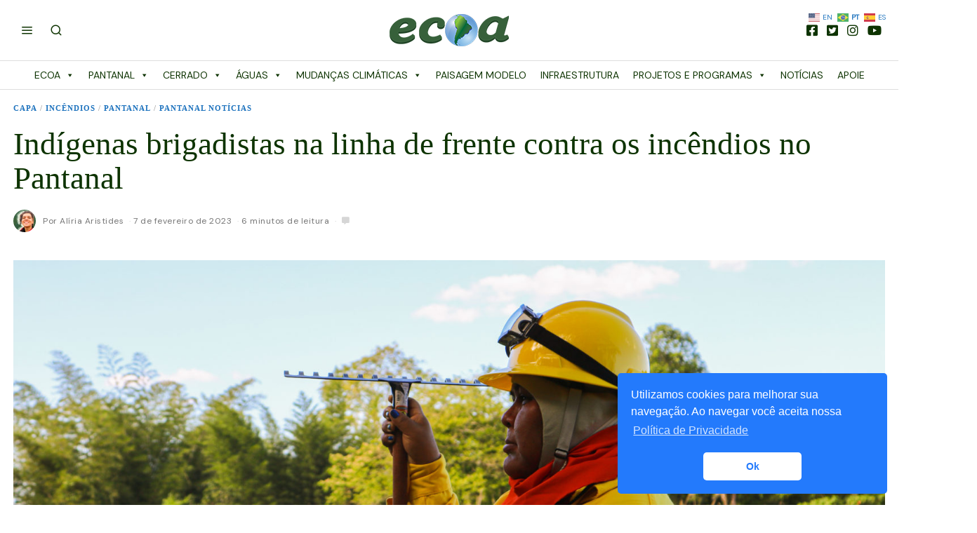

--- FILE ---
content_type: text/html; charset=UTF-8
request_url: https://ecoa.org.br/indigenas-brigadistas-na-linha-de-frente-contra-os-incendios-no-pantanal/
body_size: 38241
content:
<!DOCTYPE html>
<html lang="pt-BR" class="no-js">
<head>
	<meta charset="UTF-8">
	<meta name="viewport" content="width=device-width, initial-scale=1.0">
	<link rel="profile" href="http://gmpg.org/xfn/11">
    
	<!--[if lt IE 9]>
	<script src="https://ecoa.org.br/wp-content/themes/ecoa2021/js/html5.js"></script>
	<![endif]-->
    
    <script>(function(html){html.className = html.className.replace(/\bno-js\b/,'js')})(document.documentElement);</script>
<title>Indígenas brigadistas na linha de frente contra os incêndios no Pantanal &#8211; Ecoa</title>
<meta name='robots' content='max-image-preview:large' />
	<style>img:is([sizes="auto" i], [sizes^="auto," i]) { contain-intrinsic-size: 3000px 1500px }</style>
	
<!-- Google Tag Manager for WordPress by gtm4wp.com -->
<script data-cfasync="false" data-pagespeed-no-defer>
	var gtm4wp_datalayer_name = "dataLayer";
	var dataLayer = dataLayer || [];
</script>
<!-- End Google Tag Manager for WordPress by gtm4wp.com --><meta http-equiv="x-dns-prefetch-control" content="on">
<link href="https://app.ecwid.com" rel="preconnect" crossorigin />
<link href="https://ecomm.events" rel="preconnect" crossorigin />
<link href="https://d1q3axnfhmyveb.cloudfront.net" rel="preconnect" crossorigin />
<link href="https://dqzrr9k4bjpzk.cloudfront.net" rel="preconnect" crossorigin />
<link href="https://d1oxsl77a1kjht.cloudfront.net" rel="preconnect" crossorigin>
<link rel="prefetch" href="https://app.ecwid.com/script.js?11670293&data_platform=wporg&lang=pt" as="script"/>
<link rel="prerender" href="https://ecoa.org.br/loja/"/>
<link rel='dns-prefetch' href='//www.googletagmanager.com' />
<link rel='dns-prefetch' href='//fonts.googleapis.com' />
<link href='https://fonts.gstatic.com' crossorigin rel='preconnect' />
<link rel="alternate" type="application/rss+xml" title="Feed para Ecoa &raquo;" href="https://ecoa.org.br/feed/" />
<link rel="alternate" type="application/rss+xml" title="Feed de comentários para Ecoa &raquo;" href="https://ecoa.org.br/comments/feed/" />
<link rel="alternate" type="application/rss+xml" title="Feed de comentários para Ecoa &raquo; Indígenas brigadistas na linha de frente contra os incêndios no Pantanal" href="https://ecoa.org.br/indigenas-brigadistas-na-linha-de-frente-contra-os-incendios-no-pantanal/feed/" />
<script>
window._wpemojiSettings = {"baseUrl":"https:\/\/s.w.org\/images\/core\/emoji\/15.0.3\/72x72\/","ext":".png","svgUrl":"https:\/\/s.w.org\/images\/core\/emoji\/15.0.3\/svg\/","svgExt":".svg","source":{"concatemoji":"https:\/\/ecoa.org.br\/wp-includes\/js\/wp-emoji-release.min.js?ver=6.7.4"}};
/*! This file is auto-generated */
!function(i,n){var o,s,e;function c(e){try{var t={supportTests:e,timestamp:(new Date).valueOf()};sessionStorage.setItem(o,JSON.stringify(t))}catch(e){}}function p(e,t,n){e.clearRect(0,0,e.canvas.width,e.canvas.height),e.fillText(t,0,0);var t=new Uint32Array(e.getImageData(0,0,e.canvas.width,e.canvas.height).data),r=(e.clearRect(0,0,e.canvas.width,e.canvas.height),e.fillText(n,0,0),new Uint32Array(e.getImageData(0,0,e.canvas.width,e.canvas.height).data));return t.every(function(e,t){return e===r[t]})}function u(e,t,n){switch(t){case"flag":return n(e,"\ud83c\udff3\ufe0f\u200d\u26a7\ufe0f","\ud83c\udff3\ufe0f\u200b\u26a7\ufe0f")?!1:!n(e,"\ud83c\uddfa\ud83c\uddf3","\ud83c\uddfa\u200b\ud83c\uddf3")&&!n(e,"\ud83c\udff4\udb40\udc67\udb40\udc62\udb40\udc65\udb40\udc6e\udb40\udc67\udb40\udc7f","\ud83c\udff4\u200b\udb40\udc67\u200b\udb40\udc62\u200b\udb40\udc65\u200b\udb40\udc6e\u200b\udb40\udc67\u200b\udb40\udc7f");case"emoji":return!n(e,"\ud83d\udc26\u200d\u2b1b","\ud83d\udc26\u200b\u2b1b")}return!1}function f(e,t,n){var r="undefined"!=typeof WorkerGlobalScope&&self instanceof WorkerGlobalScope?new OffscreenCanvas(300,150):i.createElement("canvas"),a=r.getContext("2d",{willReadFrequently:!0}),o=(a.textBaseline="top",a.font="600 32px Arial",{});return e.forEach(function(e){o[e]=t(a,e,n)}),o}function t(e){var t=i.createElement("script");t.src=e,t.defer=!0,i.head.appendChild(t)}"undefined"!=typeof Promise&&(o="wpEmojiSettingsSupports",s=["flag","emoji"],n.supports={everything:!0,everythingExceptFlag:!0},e=new Promise(function(e){i.addEventListener("DOMContentLoaded",e,{once:!0})}),new Promise(function(t){var n=function(){try{var e=JSON.parse(sessionStorage.getItem(o));if("object"==typeof e&&"number"==typeof e.timestamp&&(new Date).valueOf()<e.timestamp+604800&&"object"==typeof e.supportTests)return e.supportTests}catch(e){}return null}();if(!n){if("undefined"!=typeof Worker&&"undefined"!=typeof OffscreenCanvas&&"undefined"!=typeof URL&&URL.createObjectURL&&"undefined"!=typeof Blob)try{var e="postMessage("+f.toString()+"("+[JSON.stringify(s),u.toString(),p.toString()].join(",")+"));",r=new Blob([e],{type:"text/javascript"}),a=new Worker(URL.createObjectURL(r),{name:"wpTestEmojiSupports"});return void(a.onmessage=function(e){c(n=e.data),a.terminate(),t(n)})}catch(e){}c(n=f(s,u,p))}t(n)}).then(function(e){for(var t in e)n.supports[t]=e[t],n.supports.everything=n.supports.everything&&n.supports[t],"flag"!==t&&(n.supports.everythingExceptFlag=n.supports.everythingExceptFlag&&n.supports[t]);n.supports.everythingExceptFlag=n.supports.everythingExceptFlag&&!n.supports.flag,n.DOMReady=!1,n.readyCallback=function(){n.DOMReady=!0}}).then(function(){return e}).then(function(){var e;n.supports.everything||(n.readyCallback(),(e=n.source||{}).concatemoji?t(e.concatemoji):e.wpemoji&&e.twemoji&&(t(e.twemoji),t(e.wpemoji)))}))}((window,document),window._wpemojiSettings);
</script>

<style id='wp-emoji-styles-inline-css'>

	img.wp-smiley, img.emoji {
		display: inline !important;
		border: none !important;
		box-shadow: none !important;
		height: 1em !important;
		width: 1em !important;
		margin: 0 0.07em !important;
		vertical-align: -0.1em !important;
		background: none !important;
		padding: 0 !important;
	}
</style>
<link rel='stylesheet' id='wp-block-library-css' href='https://ecoa.org.br/wp-includes/css/dist/block-library/style.min.css?ver=6.7.4' media='all' />
<style id='co-authors-plus-coauthors-style-inline-css'>
.wp-block-co-authors-plus-coauthors.is-layout-flow [class*=wp-block-co-authors-plus]{display:inline}

</style>
<style id='co-authors-plus-avatar-style-inline-css'>
.wp-block-co-authors-plus-avatar :where(img){height:auto;max-width:100%;vertical-align:bottom}.wp-block-co-authors-plus-coauthors.is-layout-flow .wp-block-co-authors-plus-avatar :where(img){vertical-align:middle}.wp-block-co-authors-plus-avatar:is(.alignleft,.alignright){display:table}.wp-block-co-authors-plus-avatar.aligncenter{display:table;margin-inline:auto}

</style>
<style id='co-authors-plus-image-style-inline-css'>
.wp-block-co-authors-plus-image{margin-bottom:0}.wp-block-co-authors-plus-image :where(img){height:auto;max-width:100%;vertical-align:bottom}.wp-block-co-authors-plus-coauthors.is-layout-flow .wp-block-co-authors-plus-image :where(img){vertical-align:middle}.wp-block-co-authors-plus-image:is(.alignfull,.alignwide) :where(img){width:100%}.wp-block-co-authors-plus-image:is(.alignleft,.alignright){display:table}.wp-block-co-authors-plus-image.aligncenter{display:table;margin-inline:auto}

</style>
<style id='classic-theme-styles-inline-css'>
/*! This file is auto-generated */
.wp-block-button__link{color:#fff;background-color:#32373c;border-radius:9999px;box-shadow:none;text-decoration:none;padding:calc(.667em + 2px) calc(1.333em + 2px);font-size:1.125em}.wp-block-file__button{background:#32373c;color:#fff;text-decoration:none}
</style>
<style id='global-styles-inline-css'>
:root{--wp--preset--aspect-ratio--square: 1;--wp--preset--aspect-ratio--4-3: 4/3;--wp--preset--aspect-ratio--3-4: 3/4;--wp--preset--aspect-ratio--3-2: 3/2;--wp--preset--aspect-ratio--2-3: 2/3;--wp--preset--aspect-ratio--16-9: 16/9;--wp--preset--aspect-ratio--9-16: 9/16;--wp--preset--color--black: #000000;--wp--preset--color--cyan-bluish-gray: #abb8c3;--wp--preset--color--white: #ffffff;--wp--preset--color--pale-pink: #f78da7;--wp--preset--color--vivid-red: #cf2e2e;--wp--preset--color--luminous-vivid-orange: #ff6900;--wp--preset--color--luminous-vivid-amber: #fcb900;--wp--preset--color--light-green-cyan: #7bdcb5;--wp--preset--color--vivid-green-cyan: #00d084;--wp--preset--color--pale-cyan-blue: #8ed1fc;--wp--preset--color--vivid-cyan-blue: #0693e3;--wp--preset--color--vivid-purple: #9b51e0;--wp--preset--gradient--vivid-cyan-blue-to-vivid-purple: linear-gradient(135deg,rgba(6,147,227,1) 0%,rgb(155,81,224) 100%);--wp--preset--gradient--light-green-cyan-to-vivid-green-cyan: linear-gradient(135deg,rgb(122,220,180) 0%,rgb(0,208,130) 100%);--wp--preset--gradient--luminous-vivid-amber-to-luminous-vivid-orange: linear-gradient(135deg,rgba(252,185,0,1) 0%,rgba(255,105,0,1) 100%);--wp--preset--gradient--luminous-vivid-orange-to-vivid-red: linear-gradient(135deg,rgba(255,105,0,1) 0%,rgb(207,46,46) 100%);--wp--preset--gradient--very-light-gray-to-cyan-bluish-gray: linear-gradient(135deg,rgb(238,238,238) 0%,rgb(169,184,195) 100%);--wp--preset--gradient--cool-to-warm-spectrum: linear-gradient(135deg,rgb(74,234,220) 0%,rgb(151,120,209) 20%,rgb(207,42,186) 40%,rgb(238,44,130) 60%,rgb(251,105,98) 80%,rgb(254,248,76) 100%);--wp--preset--gradient--blush-light-purple: linear-gradient(135deg,rgb(255,206,236) 0%,rgb(152,150,240) 100%);--wp--preset--gradient--blush-bordeaux: linear-gradient(135deg,rgb(254,205,165) 0%,rgb(254,45,45) 50%,rgb(107,0,62) 100%);--wp--preset--gradient--luminous-dusk: linear-gradient(135deg,rgb(255,203,112) 0%,rgb(199,81,192) 50%,rgb(65,88,208) 100%);--wp--preset--gradient--pale-ocean: linear-gradient(135deg,rgb(255,245,203) 0%,rgb(182,227,212) 50%,rgb(51,167,181) 100%);--wp--preset--gradient--electric-grass: linear-gradient(135deg,rgb(202,248,128) 0%,rgb(113,206,126) 100%);--wp--preset--gradient--midnight: linear-gradient(135deg,rgb(2,3,129) 0%,rgb(40,116,252) 100%);--wp--preset--font-size--small: 13px;--wp--preset--font-size--medium: 20px;--wp--preset--font-size--large: 36px;--wp--preset--font-size--x-large: 42px;--wp--preset--spacing--20: 0.44rem;--wp--preset--spacing--30: 0.67rem;--wp--preset--spacing--40: 1rem;--wp--preset--spacing--50: 1.5rem;--wp--preset--spacing--60: 2.25rem;--wp--preset--spacing--70: 3.38rem;--wp--preset--spacing--80: 5.06rem;--wp--preset--shadow--natural: 6px 6px 9px rgba(0, 0, 0, 0.2);--wp--preset--shadow--deep: 12px 12px 50px rgba(0, 0, 0, 0.4);--wp--preset--shadow--sharp: 6px 6px 0px rgba(0, 0, 0, 0.2);--wp--preset--shadow--outlined: 6px 6px 0px -3px rgba(255, 255, 255, 1), 6px 6px rgba(0, 0, 0, 1);--wp--preset--shadow--crisp: 6px 6px 0px rgba(0, 0, 0, 1);}:where(.is-layout-flex){gap: 0.5em;}:where(.is-layout-grid){gap: 0.5em;}body .is-layout-flex{display: flex;}.is-layout-flex{flex-wrap: wrap;align-items: center;}.is-layout-flex > :is(*, div){margin: 0;}body .is-layout-grid{display: grid;}.is-layout-grid > :is(*, div){margin: 0;}:where(.wp-block-columns.is-layout-flex){gap: 2em;}:where(.wp-block-columns.is-layout-grid){gap: 2em;}:where(.wp-block-post-template.is-layout-flex){gap: 1.25em;}:where(.wp-block-post-template.is-layout-grid){gap: 1.25em;}.has-black-color{color: var(--wp--preset--color--black) !important;}.has-cyan-bluish-gray-color{color: var(--wp--preset--color--cyan-bluish-gray) !important;}.has-white-color{color: var(--wp--preset--color--white) !important;}.has-pale-pink-color{color: var(--wp--preset--color--pale-pink) !important;}.has-vivid-red-color{color: var(--wp--preset--color--vivid-red) !important;}.has-luminous-vivid-orange-color{color: var(--wp--preset--color--luminous-vivid-orange) !important;}.has-luminous-vivid-amber-color{color: var(--wp--preset--color--luminous-vivid-amber) !important;}.has-light-green-cyan-color{color: var(--wp--preset--color--light-green-cyan) !important;}.has-vivid-green-cyan-color{color: var(--wp--preset--color--vivid-green-cyan) !important;}.has-pale-cyan-blue-color{color: var(--wp--preset--color--pale-cyan-blue) !important;}.has-vivid-cyan-blue-color{color: var(--wp--preset--color--vivid-cyan-blue) !important;}.has-vivid-purple-color{color: var(--wp--preset--color--vivid-purple) !important;}.has-black-background-color{background-color: var(--wp--preset--color--black) !important;}.has-cyan-bluish-gray-background-color{background-color: var(--wp--preset--color--cyan-bluish-gray) !important;}.has-white-background-color{background-color: var(--wp--preset--color--white) !important;}.has-pale-pink-background-color{background-color: var(--wp--preset--color--pale-pink) !important;}.has-vivid-red-background-color{background-color: var(--wp--preset--color--vivid-red) !important;}.has-luminous-vivid-orange-background-color{background-color: var(--wp--preset--color--luminous-vivid-orange) !important;}.has-luminous-vivid-amber-background-color{background-color: var(--wp--preset--color--luminous-vivid-amber) !important;}.has-light-green-cyan-background-color{background-color: var(--wp--preset--color--light-green-cyan) !important;}.has-vivid-green-cyan-background-color{background-color: var(--wp--preset--color--vivid-green-cyan) !important;}.has-pale-cyan-blue-background-color{background-color: var(--wp--preset--color--pale-cyan-blue) !important;}.has-vivid-cyan-blue-background-color{background-color: var(--wp--preset--color--vivid-cyan-blue) !important;}.has-vivid-purple-background-color{background-color: var(--wp--preset--color--vivid-purple) !important;}.has-black-border-color{border-color: var(--wp--preset--color--black) !important;}.has-cyan-bluish-gray-border-color{border-color: var(--wp--preset--color--cyan-bluish-gray) !important;}.has-white-border-color{border-color: var(--wp--preset--color--white) !important;}.has-pale-pink-border-color{border-color: var(--wp--preset--color--pale-pink) !important;}.has-vivid-red-border-color{border-color: var(--wp--preset--color--vivid-red) !important;}.has-luminous-vivid-orange-border-color{border-color: var(--wp--preset--color--luminous-vivid-orange) !important;}.has-luminous-vivid-amber-border-color{border-color: var(--wp--preset--color--luminous-vivid-amber) !important;}.has-light-green-cyan-border-color{border-color: var(--wp--preset--color--light-green-cyan) !important;}.has-vivid-green-cyan-border-color{border-color: var(--wp--preset--color--vivid-green-cyan) !important;}.has-pale-cyan-blue-border-color{border-color: var(--wp--preset--color--pale-cyan-blue) !important;}.has-vivid-cyan-blue-border-color{border-color: var(--wp--preset--color--vivid-cyan-blue) !important;}.has-vivid-purple-border-color{border-color: var(--wp--preset--color--vivid-purple) !important;}.has-vivid-cyan-blue-to-vivid-purple-gradient-background{background: var(--wp--preset--gradient--vivid-cyan-blue-to-vivid-purple) !important;}.has-light-green-cyan-to-vivid-green-cyan-gradient-background{background: var(--wp--preset--gradient--light-green-cyan-to-vivid-green-cyan) !important;}.has-luminous-vivid-amber-to-luminous-vivid-orange-gradient-background{background: var(--wp--preset--gradient--luminous-vivid-amber-to-luminous-vivid-orange) !important;}.has-luminous-vivid-orange-to-vivid-red-gradient-background{background: var(--wp--preset--gradient--luminous-vivid-orange-to-vivid-red) !important;}.has-very-light-gray-to-cyan-bluish-gray-gradient-background{background: var(--wp--preset--gradient--very-light-gray-to-cyan-bluish-gray) !important;}.has-cool-to-warm-spectrum-gradient-background{background: var(--wp--preset--gradient--cool-to-warm-spectrum) !important;}.has-blush-light-purple-gradient-background{background: var(--wp--preset--gradient--blush-light-purple) !important;}.has-blush-bordeaux-gradient-background{background: var(--wp--preset--gradient--blush-bordeaux) !important;}.has-luminous-dusk-gradient-background{background: var(--wp--preset--gradient--luminous-dusk) !important;}.has-pale-ocean-gradient-background{background: var(--wp--preset--gradient--pale-ocean) !important;}.has-electric-grass-gradient-background{background: var(--wp--preset--gradient--electric-grass) !important;}.has-midnight-gradient-background{background: var(--wp--preset--gradient--midnight) !important;}.has-small-font-size{font-size: var(--wp--preset--font-size--small) !important;}.has-medium-font-size{font-size: var(--wp--preset--font-size--medium) !important;}.has-large-font-size{font-size: var(--wp--preset--font-size--large) !important;}.has-x-large-font-size{font-size: var(--wp--preset--font-size--x-large) !important;}
:where(.wp-block-post-template.is-layout-flex){gap: 1.25em;}:where(.wp-block-post-template.is-layout-grid){gap: 1.25em;}
:where(.wp-block-columns.is-layout-flex){gap: 2em;}:where(.wp-block-columns.is-layout-grid){gap: 2em;}
:root :where(.wp-block-pullquote){font-size: 1.5em;line-height: 1.6;}
</style>
<link rel='stylesheet' id='contact-form-7-css' href='https://ecoa.org.br/wp-content/plugins/contact-form-7/includes/css/styles.css?ver=6.1.2' media='all' />
<link rel='stylesheet' id='ecwid-css-css' href='https://ecoa.org.br/wp-content/plugins/ecwid-shopping-cart/css/frontend.css?ver=7.0.4' media='all' />
<link rel='stylesheet' id='ec-elementor-css' href='https://ecoa.org.br/wp-content/plugins/ecwid-shopping-cart/css/integrations/elementor.css?ver=7.0.4' media='all' />
<link rel='stylesheet' id='megamenu-css' href='https://ecoa.org.br/wp-content/uploads/maxmegamenu/style.css?ver=b688b2' media='all' />
<link rel='stylesheet' id='dashicons-css' href='https://ecoa.org.br/wp-includes/css/dashicons.min.css?ver=6.7.4' media='all' />
<link rel='stylesheet' id='wi-fonts-css' href='https://fonts.googleapis.com/css?family=DM+Sans%3A400%7CMontserrat%3A400%7CLora%3A400italic&#038;display=swap&#038;ver=4.6.9.1' media='all' />
<link rel='stylesheet' id='style-css' href='https://ecoa.org.br/wp-content/themes/ecoa2021/style.min.css?ver=4.6.9.1' media='all' />
<style id='style-inline-css'>
.color-accent,.social-list.style-plain:not(.style-text_color) a:hover,.wi-mainnav ul.menu ul > li:hover > a,
    .wi-mainnav ul.menu ul li.current-menu-item > a,
    .wi-mainnav ul.menu ul li.current-menu-ancestor > a,.related-title a:hover,.pagination-1 a.page-numbers:hover,.pagination-4 a.page-numbers:hover,.page-links > a:hover,.reading-progress-wrapper,.widget_archive a:hover, .widget_nav_menu a:hover, .widget_meta a:hover, .widget_recent_entries a:hover, .widget_categories a:hover, .widget_product_categories a:hover,.tagcloud a:hover,.header-cart a:hover,.woocommerce .star-rating span:before,.null-instagram-feed .clear a:hover,.widget a.readmore:hover{color:#1e73be}.bg-accent,html .mejs-controls .mejs-time-rail .mejs-time-current,.fox-btn.btn-primary, button.btn-primary, input.btn-primary[type="button"], input.btn-primary[type="reset"], input.btn-primary[type="submit"],.social-list.style-black a:hover,.style--slider-nav-text .flex-direction-nav a:hover, .style--slider-nav-text .slick-nav:hover,.header-cart-icon .num,.post-item-thumbnail:hover .video-indicator-solid,a.more-link:hover,.post-newspaper .related-thumbnail,.pagination-4 span.page-numbers:not(.dots),.review-item.overall .review-score,#respond #submit:hover,.dropcap-color, .style--dropcap-color .enable-dropcap .dropcap-content > p:first-of-type:first-letter, .style--dropcap-color p.has-drop-cap:not(:focus):first-letter,.style--list-widget-3 .fox-post-count,.style--tagcloud-3 .tagcloud a:hover,.blog-widget-small .thumbnail-index,.foxmc-button-primary input[type="submit"],#footer-search .submit:hover,.wpcf7-submit:hover,.woocommerce .widget_price_filter .ui-slider .ui-slider-range,
.woocommerce .widget_price_filter .ui-slider .ui-slider-handle,.woocommerce span.onsale,
.woocommerce ul.products li.product .onsale,.woocommerce #respond input#submit.alt:hover,
.woocommerce a.button.alt:hover,
.woocommerce button.button.alt:hover,
.woocommerce input.button.alt:hover,.woocommerce a.add_to_cart_button:hover,.woocommerce #review_form #respond .form-submit input:hover{background-color:#1e73be}.review-item.overall .review-score,.partial-content,.style--tagcloud-3 .tagcloud a:hover,.null-instagram-feed .clear a:hover{border-color:#1e73be}.reading-progress-wrapper::-webkit-progress-value{background-color:#1e73be}.reading-progress-wrapper::-moz-progress-value{background-color:#1e73be}.heading-1a .container, .heading-1b .container, .section-heading .line, .heading-5 .heading-inner{border-color:#cccccc}.header-row-branding{padding-top:20px;padding-bottom:20px}.header-search-wrapper .search-btn, .header-cart-icon, .hamburger-btn{font-size:18px}.modal-search-wrapper,.modal-search-wrapper .searchform .s,.modal-search-wrapper .close-modal,.modal-search-wrapper .searchform .submit{color:#1e73be}.sticky-element-height, .header-sticky-element.before-sticky{height:48px}.fox-logo img{width:170px}.header-row-nav, .header-row-nav.row-nav-dark, .sticky-header-background, .masthead-mobile-bg{background-color:#ffffff}.wi-mainnav ul.menu > li > a, .header-social.style-plain:not(.style-text_color) a, .header-search-wrapper .search-btn, .header-cart-icon a, .hamburger-btn{color:#0d3300}.wi-mainnav ul.menu > li:hover > a{color:#0d3300}.header-row-nav .container{border-color:#dddddd}.wi-mainnav ul.menu ul{background-color:#ffffff}.wi-mainnav ul.menu ul li:hover > a, .wi-mainnav ul.menu .post-nav-item-title:hover a, .wi-mainnav ul.menu > li.mega ul ul a:hover{color:#1e73be}.wi-mainnav ul.menu ul li:hover > a, .wi-mainnav ul.menu > li.mega ul ul a:hover{background-color:#fafafa}.wi-mainnav ul.menu ul li.current-menu-item > a, .wi-mainnav ul.menu ul li.current-menu-ancestor > a{color:#1e73be;background-color:#fafafa}.wi-mainnav ul.menu ul > li, .mega-sep{border-color:#eeeeee}.footer-col-sep{border-color:#dddddd}.footer-copyright{color:#777777}#backtotop.backtotop-circle, #backtotop.backtotop-square{border-width:0px}#backtotop{color:#999999;background-color:#ffffff}.single .wi-content{padding-top:20px}.minimal-logo img{height:24px}.share-style-custom a{width:26px}.fox-share.background-custom a{background-color:#222222}.fox-share.hover-background-custom a:hover{background-color:#555555}.reading-progress-wrapper{height:3px}body{color:#545454}h1, h2, h3, h4, h5, h6{color:#0d3300}a{color:#1e73be}a:hover{color:#1e73be}textarea,table,td, th,.fox-input,
input[type="color"], input[type="date"], input[type="datetime"], input[type="datetime-local"], input[type="email"], input[type="month"], input[type="number"], input[type="password"], input[type="search"], input[type="tel"], input[type="text"], input[type="time"], input[type="url"], input[type="week"], input:not([type]), textarea,select,.fox-slider-rich,.style--tag-block .fox-term-list a,.header-sticky-element.before-sticky,.post-sep,.blog-related,.blog-related .line,.post-list-sep,.article-small,
.article-tall,.article-small-list,.pagination-1 .pagination-inner,.toparea > .container,.single-heading,.single-heading span:before, .single-heading span:after,.authorbox-simple,.post-nav-simple,#posts-small-heading,.commentlist li + li > .comment-body,.commentlist ul.children,.hero-meta .header-main,.widget,.widget_archive ul, .widget_nav_menu ul, .widget_meta ul, .widget_recent_entries ul, .widget_categories ul, .widget_product_categories ul,.widget_archive li, .widget_nav_menu li, .widget_meta li, .widget_recent_entries li, .widget_categories li, .widget_product_categories li,#footer-widgets,#footer-bottom,#backtotop,.offcanvas-nav li + li > a,.woocommerce div.product .woocommerce-tabs ul.tabs:before,.woocommerce div.product .woocommerce-tabs ul.tabs li a,.products.related > h2,
.products.upsells > h2,
.cross-sells > h2,.woocommerce table.shop_table,#add_payment_method table.cart td.actions .coupon .input-text, .woocommerce-cart table.cart td.actions .coupon .input-text, .woocommerce-checkout table.cart td.actions .coupon .input-text,.woocommerce-MyAccount-navigation ul li + li{border-color:#dddddd}.fox-input, input[type="color"], input[type="date"], input[type="datetime"], input[type="datetime-local"], input[type="email"], input[type="month"], input[type="number"], input[type="password"], input[type="search"], input[type="tel"], input[type="text"], input[type="time"], input[type="url"], input[type="week"], input:not([type]), textarea{color:#999999}.fox-input:focus, input[type="color"]:focus, input[type="date"]:focus, input[type="datetime"]:focus, input[type="datetime-local"]:focus, input[type="email"]:focus, input[type="month"]:focus, input[type="number"]:focus, input[type="password"]:focus, input[type="search"]:focus, input[type="tel"]:focus, input[type="text"]:focus, input[type="time"]:focus, input[type="url"]:focus, input[type="week"]:focus, input:not([type]):focus, textarea:focus{color:#777777}blockquote{color:#666666}.wi-dropcap,.enable-dropcap .dropcap-content > p:first-of-type:first-letter, p.has-drop-cap:not(:focus):first-letter{font-weight:400}.wp-caption-text, .post-thumbnail-standard figcaption, .wp-block-image figcaption, .blocks-gallery-caption{color:#777777;text-align:center}.post-item-title a:hover{color:#555555}.post-item-meta{color:#777777}.post-item-meta a:hover{color:#111111}.standalone-categories a{color:#1e73be}.post-item-subtitle{color:#000000}.single-heading{text-align:left}#mobile-logo img{height:20px}#offcanvas,#offcanvas-bg{width:240px}.offcanvas-nav li,.offcanvas-element.social-list,.offcanvas-sidebar,.offcanvas-search{padding-left:20px;padding-right:0px}.offcanvas-nav a,.offcanvas-nav ul ul a,.offcanvas-nav li > .indicator{line-height:24px}body .elementor-section.elementor-section-boxed>.elementor-container{max-width:1320px}@media (min-width: 1200px) {.container,.cool-thumbnail-size-big .post-thumbnail{width:1280px}body.layout-boxed .wi-wrapper{width:1340px}}@media (min-width:1024px) {.secondary, .section-secondary{width:20.703125%}.has-sidebar .primary, .section-has-sidebar .section-primary, .section-sep{width:79.296875%}}body,.font-body,.post-item-meta,.slogan,.post-item-subtitle,body.single:not(.elementor-page) .entry-content,body.page:not(.elementor-page) .entry-content,.fox-input,input[type="color"],input[type="date"],input[type="datetime"],input[type="datetime-local"],input[type="email"],input[type="month"],input[type="number"],input[type="password"],input[type="search"],input[type="tel"],input[type="text"],input[type="time"],input[type="url"],input[type="week"],input:not([type]),textarea,.wi-dropcap,.enable-dropcap .dropcap-content > p:first-of-type:first-letter,p.has-drop-cap:not(:focus):first-letter,.wp-caption-text,.post-thumbnail-standard figcaption,.wp-block-image figcaption,.blocks-gallery-caption,.footer-copyright{font-family:"DM Sans",sans-serif}.font-heading,h1,h2,h3,h4,h5,h6,.wp-block-quote.is-large cite,.wp-block-quote.is-style-large cite,.fox-term-list,.wp-block-cover-text,.title-label,.thumbnail-view,.standalone-categories,.readmore,a.more-link,.post-big a.more-link,.style--slider-navtext .flex-direction-nav a,.min-logo-text,.page-links-container,.authorbox-nav,.post-navigation .post-title,.review-criterion,.review-score,.review-text,.commentlist .fn,.reply a,.widget_archive,.widget_nav_menu,.widget_meta,.widget_recent_entries,.widget_categories,.widget_product_categories,.widget_rss > ul a.rsswidget,.widget_rss > ul > li > cite,.widget_recent_comments,#backtotop,.view-count,.tagcloud,.woocommerce span.onsale,.woocommerce ul.products li.product .onsale,.woocommerce #respond input#submit,.woocommerce a.button,.woocommerce button.button,.woocommerce input.button,.woocommerce a.added_to_cart,.woocommerce nav.woocommerce-pagination ul,.woocommerce div.product p.price,.woocommerce div.product span.price,.woocommerce div.product .woocommerce-tabs ul.tabs li a,.woocommerce #reviews #comments ol.commentlist li .comment-text p.meta,.woocommerce table.shop_table th,.woocommerce table.shop_table td.product-name a,.fox-logo,.mobile-logo-text,.wi-mainnav ul.menu > li > a,.footer-bottom .widget_nav_menu,#footernav,.offcanvas-nav,.wi-mainnav ul.menu ul,.header-builder .widget_nav_menu  ul.menu ul,.post-item-title,.archive-title,.single .post-item-title.post-title,.page-title,.single-heading,.widget-title,.section-heading h2,.fox-heading .heading-title-main{font-family:Sora}.fox-btn,button,input[type="button"],input[type="reset"],input[type="submit"],.article-big .readmore{font-family:"Montserrat",sans-serif}blockquote{font-family:"Lora",serif}body, .font-body{font-size:15px;font-weight:400;font-style:normal;text-transform:none;letter-spacing:0px;line-height:1.2}h1, h2, h3, h4, h5, h6{font-weight:600;text-transform:none;line-height:1.2}h2{font-size:2.0625em;font-style:normal}h3{font-size:1.625em;font-style:normal}h4{font-size:1.25em;font-style:normal}.fox-logo, .min-logo-text, .mobile-logo-text{font-size:60px;font-weight:400;font-style:normal;text-transform:uppercase;letter-spacing:0px;line-height:1.1}.slogan{font-size:11px;font-weight:400;font-style:normal;text-transform:uppercase;letter-spacing:2px;line-height:1.1}.wi-mainnav ul.menu > li > a, .footer-bottom .widget_nav_menu, #footernav, .offcanvas-nav{font-size:11.7px;font-weight:500;text-transform:uppercase;letter-spacing:0px}.wi-mainnav ul.menu ul, .header-builder .widget_nav_menu  ul.menu ul{font-size:12px;font-weight:400;font-style:normal}.post-item-title{font-style:normal}.post-item-meta{font-size:12px;font-style:normal;text-transform:none}.standalone-categories{font-size:11px;font-weight:700;font-style:normal;text-transform:uppercase;letter-spacing:1px}.archive-title{font-size:2.6em;font-weight:400;font-style:normal;text-transform:none}.single .post-item-title.post-title, .page-title{font-weight:400;font-style:normal}.post-item-subtitle{font-size:1.2em;font-style:normal}body.single:not(.elementor-page) .entry-content, body.page:not(.elementor-page) .entry-content{font-size:17px;font-style:normal}.single-heading{font-size:12px;font-weight:700;font-style:normal;text-transform:uppercase}.widget-title{font-size:13px;font-weight:700;font-style:normal;text-transform:uppercase;letter-spacing:1px}.section-heading h2, .fox-heading .heading-title-main{font-weight:700;font-style:normal;text-transform:uppercase}.fox-btn, button, input[type="button"], input[type="reset"], input[type="submit"], .article-big .readmore{font-size:11px;font-weight:400;font-style:normal;text-transform:uppercase;letter-spacing:0px}.fox-input, input[type="color"], input[type="date"], input[type="datetime"], input[type="datetime-local"], input[type="email"], input[type="month"], input[type="number"], input[type="password"], input[type="search"], input[type="tel"], input[type="text"], input[type="time"], input[type="url"], input[type="week"], input:not([type]), textarea{font-size:12px;font-style:normal}blockquote{font-weight:400;font-style:italic}.wi-dropcap,.enable-dropcap .dropcap-content > p:first-of-type:first-letter, p.has-drop-cap:not(:focus):first-letter{font-style:normal}.wp-caption-text, .post-thumbnail-standard figcaption, .wp-block-image figcaption, .blocks-gallery-caption{font-size:12px;font-style:normal}.footer-copyright{font-size:12px}.offcanvas-nav{font-size:13px;font-weight:600;font-style:normal}@media only screen and (max-width: 1023px){.fox-logo, .min-logo-text, .mobile-logo-text{font-size:40px}}@media only screen and (max-width: 567px){body, .font-body{font-size:14px}.fox-logo, .min-logo-text, .mobile-logo-text{font-size:20px}.archive-title{font-size:1.4em}.post-item-subtitle{font-size:1em}body.single:not(.elementor-page) .entry-content, body.page:not(.elementor-page) .entry-content{font-size:15px}}#footer-widgets{border-top-width:3px;border-color:#e0e0e0;border-style:double}#footer-bottom{border-top-width:3px;border-color:#e0e0e0;border-style:double}#titlebar .container{border-bottom-width:1px;border-color:#e0e0e0;border-style:solid}.wi-mainnav ul.menu ul{margin-top:-2px;border-top-width:2px;border-right-width:0px;border-bottom-width:0px;border-left-width:0px;border-color:#1e73be}.wi-mainnav ul.menu ul a{padding-top:6px;padding-bottom:6px}.widget-title{margin-bottom:24px;padding-top:5px;padding-bottom:5px;border-style:solid}.fox-input, input[type="color"], input[type="date"], input[type="datetime"], input[type="datetime-local"], input[type="email"], input[type="month"], input[type="number"], input[type="password"], input[type="search"], input[type="tel"], input[type="text"], input[type="time"], input[type="url"], input[type="week"], input:not([type]), textarea{border-color:#e0e0e0}blockquote{border-color:#6487a9;border-style:solid}
</style>
<link rel='stylesheet' id='__EPYT__style-css' href='https://ecoa.org.br/wp-content/plugins/youtube-embed-plus/styles/ytprefs.min.css?ver=14.2.3' media='all' />
<style id='__EPYT__style-inline-css'>

                .epyt-gallery-thumb {
                        width: 33.333%;
                }
                
</style>
<script src="https://ecoa.org.br/wp-includes/js/jquery/jquery.min.js?ver=3.7.1" id="jquery-core-js"></script>
<script src="https://ecoa.org.br/wp-includes/js/jquery/jquery-migrate.min.js?ver=3.4.1" id="jquery-migrate-js"></script>

<!-- Snippet da etiqueta do Google (gtag.js) adicionado pelo Site Kit -->
<!-- Snippet do Google Análises adicionado pelo Site Kit -->
<script src="https://www.googletagmanager.com/gtag/js?id=GT-MRQKP2K" id="google_gtagjs-js" async></script>
<script id="google_gtagjs-js-after">
window.dataLayer = window.dataLayer || [];function gtag(){dataLayer.push(arguments);}
gtag("set","linker",{"domains":["ecoa.org.br"]});
gtag("js", new Date());
gtag("set", "developer_id.dZTNiMT", true);
gtag("config", "GT-MRQKP2K", {"googlesitekit_post_type":"post","googlesitekit_post_date":"20230207","googlesitekit_post_author":"Al\u00edria Aristides"});
 window._googlesitekit = window._googlesitekit || {}; window._googlesitekit.throttledEvents = []; window._googlesitekit.gtagEvent = (name, data) => { var key = JSON.stringify( { name, data } ); if ( !! window._googlesitekit.throttledEvents[ key ] ) { return; } window._googlesitekit.throttledEvents[ key ] = true; setTimeout( () => { delete window._googlesitekit.throttledEvents[ key ]; }, 5 ); gtag( "event", name, { ...data, event_source: "site-kit" } ); };
</script>
<script id="__ytprefs__-js-extra">
var _EPYT_ = {"ajaxurl":"https:\/\/ecoa.org.br\/wp-admin\/admin-ajax.php","security":"2e8a02f031","gallery_scrolloffset":"20","eppathtoscripts":"https:\/\/ecoa.org.br\/wp-content\/plugins\/youtube-embed-plus\/scripts\/","eppath":"https:\/\/ecoa.org.br\/wp-content\/plugins\/youtube-embed-plus\/","epresponsiveselector":"[\"iframe.__youtube_prefs_widget__\"]","epdovol":"1","version":"14.2.3","evselector":"iframe.__youtube_prefs__[src], iframe[src*=\"youtube.com\/embed\/\"], iframe[src*=\"youtube-nocookie.com\/embed\/\"]","ajax_compat":"","maxres_facade":"eager","ytapi_load":"light","pause_others":"","stopMobileBuffer":"1","facade_mode":"","not_live_on_channel":""};
</script>
<script src="https://ecoa.org.br/wp-content/plugins/youtube-embed-plus/scripts/ytprefs.min.js?ver=14.2.3" id="__ytprefs__-js"></script>
<link rel="https://api.w.org/" href="https://ecoa.org.br/wp-json/" /><link rel="alternate" title="JSON" type="application/json" href="https://ecoa.org.br/wp-json/wp/v2/posts/62995" /><link rel="EditURI" type="application/rsd+xml" title="RSD" href="https://ecoa.org.br/xmlrpc.php?rsd" />
<meta name="generator" content="WordPress 6.7.4" />
<link rel="canonical" href="https://ecoa.org.br/indigenas-brigadistas-na-linha-de-frente-contra-os-incendios-no-pantanal/" />
<link rel='shortlink' href='https://ecoa.org.br/?p=62995' />
<link rel="alternate" title="oEmbed (JSON)" type="application/json+oembed" href="https://ecoa.org.br/wp-json/oembed/1.0/embed?url=https%3A%2F%2Fecoa.org.br%2Findigenas-brigadistas-na-linha-de-frente-contra-os-incendios-no-pantanal%2F" />
<link rel="alternate" title="oEmbed (XML)" type="text/xml+oembed" href="https://ecoa.org.br/wp-json/oembed/1.0/embed?url=https%3A%2F%2Fecoa.org.br%2Findigenas-brigadistas-na-linha-de-frente-contra-os-incendios-no-pantanal%2F&#038;format=xml" />
<script data-cfasync="false" data-no-optimize="1" type="text/javascript">
window.ec = window.ec || Object()
window.ec.config = window.ec.config || Object();
window.ec.config.enable_canonical_urls = true;

</script>
        <!--noptimize-->
        <script data-cfasync="false" type="text/javascript">
            window.ec = window.ec || Object();
            window.ec.config = window.ec.config || Object();
            window.ec.config.store_main_page_url = 'https://ecoa.org.br/loja/';
        </script>
        <!--/noptimize-->
        <meta name="generator" content="Site Kit by Google 1.164.0" />
<!-- Google Tag Manager for WordPress by gtm4wp.com -->
<!-- GTM Container placement set to footer -->
<script data-cfasync="false" data-pagespeed-no-defer>
	var dataLayer_content = {"visitorLoginState":"logged-out","visitorType":"visitor-logged-out","visitorEmail":"","visitorEmailHash":"","visitorRegistrationDate":"","visitorUsername":"","visitorIP":"18.117.83.150","pageTitle":"Indígenas brigadistas na linha de frente contra os incêndios no Pantanal |","pagePostType":"post","pagePostType2":"single-post","pageCategory":["capa","incendios","pantanal","pantanal-noticias"],"pageAttributes":["brigadas","indigenas","pantanal"],"pagePostAuthorID":20,"pagePostAuthor":"Alíria Aristides","pagePostDate":"7 de fevereiro de 2023","pagePostDateYear":2023,"pagePostDateMonth":2,"pagePostDateDay":7,"pagePostDateDayName":"terça-feira","pagePostDateHour":17,"pagePostDateMinute":4,"pagePostDateIso":"2023-02-07T17:04:41-04:00","pagePostDateUnix":1675789481,"browserName":"","browserVersion":"","browserEngineName":"","browserEngineVersion":"","osName":"","osVersion":"","deviceType":"bot","deviceManufacturer":"","deviceModel":"","postCountOnPage":1,"postCountTotal":1,"postID":62995,"postFormat":"standard","weatherCategory":"(no weather data available)","weatherDescription":"(no weather data available)","weatherTemp":0,"weatherPressure":0,"weatherWindSpeed":0,"weatherWindDeg":0,"weatherDataStatus":"No weather data in cache (18.117.83.150)","geoCountryCode":"(no geo data available)","geoCountryName":"(no geo data available)","geoRegionCode":"(no geo data available)","geoRegionName":"(no geo data available)","geoCity":"(no geo data available)","geoZipcode":"(no geo data available)","geoLatitude":"(no geo data available)","geoLongitude":"(no geo data available)","geoFullGeoData":{"success":false,"error":{"code":101,"type":"missing_access_key","info":"You have not supplied an API Access Key. [Required format: access_key=YOUR_ACCESS_KEY]"}}};
	dataLayer.push( dataLayer_content );
</script>
<script data-cfasync="false" data-pagespeed-no-defer>
(function(w,d,s,l,i){w[l]=w[l]||[];w[l].push({'gtm.start':
new Date().getTime(),event:'gtm.js'});var f=d.getElementsByTagName(s)[0],
j=d.createElement(s),dl=l!='dataLayer'?'&l='+l:'';j.async=true;j.src=
'//www.googletagmanager.com/gtm.js?id='+i+dl;f.parentNode.insertBefore(j,f);
})(window,document,'script','dataLayer','GTM-TWB4C2L');
</script>
<!-- End Google Tag Manager for WordPress by gtm4wp.com -->
<meta property="og:image" content="https://ecoa.org.br/wp-content/uploads/2023/02/FormacaoBrigada_AguaBranca-9-scaled.jpg"/>
<meta property="og:image:secure_url" content="https://ecoa.org.br/wp-content/uploads/2023/02/FormacaoBrigada_AguaBranca-9-scaled.jpg" />

    <link rel="pingback" href="https://ecoa.org.br/xmlrpc.php">
<meta name="generator" content="Elementor 3.30.2; features: additional_custom_breakpoints; settings: css_print_method-external, google_font-enabled, font_display-auto">
			<style>
				.e-con.e-parent:nth-of-type(n+4):not(.e-lazyloaded):not(.e-no-lazyload),
				.e-con.e-parent:nth-of-type(n+4):not(.e-lazyloaded):not(.e-no-lazyload) * {
					background-image: none !important;
				}
				@media screen and (max-height: 1024px) {
					.e-con.e-parent:nth-of-type(n+3):not(.e-lazyloaded):not(.e-no-lazyload),
					.e-con.e-parent:nth-of-type(n+3):not(.e-lazyloaded):not(.e-no-lazyload) * {
						background-image: none !important;
					}
				}
				@media screen and (max-height: 640px) {
					.e-con.e-parent:nth-of-type(n+2):not(.e-lazyloaded):not(.e-no-lazyload),
					.e-con.e-parent:nth-of-type(n+2):not(.e-lazyloaded):not(.e-no-lazyload) * {
						background-image: none !important;
					}
				}
			</style>
			<link rel="icon" href="https://ecoa.org.br/wp-content/uploads/2021/10/cropped-favicon-32x32.png" sizes="32x32" />
<link rel="icon" href="https://ecoa.org.br/wp-content/uploads/2021/10/cropped-favicon-192x192.png" sizes="192x192" />
<link rel="apple-touch-icon" href="https://ecoa.org.br/wp-content/uploads/2021/10/cropped-favicon-180x180.png" />
<meta name="msapplication-TileImage" content="https://ecoa.org.br/wp-content/uploads/2021/10/cropped-favicon-270x270.png" />

<style id="color-preview"></style>

        <style type="text/css">/** Mega Menu CSS: fs **/</style>
    
</head>

<body class="post-template-default single single-post postid-62995 single-format-standard mega-menu-primary fox-theme layout-wide style--dropcap-default dropcap-style-default style--dropcap-font-body style--tag-plain style--list-widget-1 style--tagcloud-1 style--blockquote-has-icon style--blockquote-icon-1 style--blockquote-icon-position-overlap style--single-heading-border_top style--link-2 style--widget-sep elementor-default elementor-kit-67346" itemscope itemtype="https://schema.org/WebPage">
    
        
    <div id="wi-all" class="fox-outer-wrapper fox-all wi-all">

        
        <div id="wi-wrapper" class="fox-wrapper wi-wrapper">

            <div class="wi-container">

                
                
<header id="masthead" class="site-header header-classic header-sticky-style-heavy-shadow submenu-light" itemscope itemtype="https://schema.org/WPHeader">
    
    <div id="masthead-mobile-height"></div>

    
<div class="header-container header-stack3 header-nav-top-1 header-nav-bottom-1">


    
    
<div class="header-classic-row header-row-branding header-row-main header-stack3-main">

    <div class="container">
        
        
    <div id="logo-area" class="fox-logo-area fox-header-logo site-branding">
        
        <div id="wi-logo" class="fox-logo-container">
            
            <h2 class="wi-logo-main fox-logo logo-type-image" id="site-logo">                
                <a href="https://ecoa.org.br/" rel="home">
                    
                    <img width="170" height="46" src="https://ecoa.org.br/wp-content/uploads/2021/10/logo.png" class="main-img-logo" alt="" decoding="async" srcset="https://ecoa.org.br/wp-content/uploads/2021/10/logo.png 170w, https://ecoa.org.br/wp-content/uploads/2021/10/logo-24x6.png 24w, https://ecoa.org.br/wp-content/uploads/2021/10/logo-36x10.png 36w, https://ecoa.org.br/wp-content/uploads/2021/10/logo-48x13.png 48w" sizes="(max-width: 170px) 100vw, 170px" />                    
                </a>
                
            </h2>
        </div><!-- .fox-logo-container -->

        
    </div><!-- #logo-area -->

            
                <div class="header-stack3-left header-stack3-part">
            
            
    <a class="toggle-menu hamburger hamburger-btn">
        <i class="feather-menu ic-hamburger"></i>        <i class="feather-x"></i>
    </a>



<div class="header-search-wrapper header-search-modal">
    
    <span class="search-btn search-btn-modal">
        <i class="feather-search"></i>    </span>
    
    <div class="modal-search-wrapper modal-showing-slide-right">
        
        <div class="container">
            
            <div class="modal-search-container">
    
                <div class="searchform">
    
    <form role="search" method="get" action="https://ecoa.org.br/" itemprop="potentialAction" itemscope itemtype="https://schema.org/SearchAction" class="form">
        
        <input type="text" name="s" class="s search-field" value="" placeholder="Digite e pressione enter" />
        
        <button class="submit" role="button" title="Go">
            
            <i class="feather-search"></i>            
        </button>
        
    </form><!-- .form -->
    
</div><!-- .searchform -->                
                                
            </div><!-- .modal-search-container -->
            
        </div><!-- .header-search-form -->
        
        <span class="close-modal"><i class="feather-x"></i></span>
    
    </div><!-- .modal-search-wrapper -->
    
</div><!-- .header-search-wrapper -->

            
        </div><!-- .header-stack3-part -->
                
                <div class="header-stack3-right header-stack3-part">
            
            

<div class="social-list header-social style-plain shape-circle align-center icon-size-medium icon-spacing-small style-none" id="social-id-6907c658bdc1f">
    
    <ul>
    
                
        <li class="li-facebook">
            <a href="https://www.facebook.com/ecologiaeacao" target="_blank" rel="noopener" title="Facebook">
                <i class="fab fa-facebook-square"></i>
            </a>
            
                    </li>
        
                
        <li class="li-twitter">
            <a href="https://twitter.com/ecologiaeacao" target="_blank" rel="noopener" title="Twitter">
                <i class="fab fa-twitter-square"></i>
            </a>
            
                    </li>
        
                
        <li class="li-instagram">
            <a href="http://instagram.com/ecologiaeacao/" target="_blank" rel="noopener" title="Instagram">
                <i class="fab fa-instagram"></i>
            </a>
            
                    </li>
        
                
        <li class="li-youtube">
            <a href="https://www.youtube.com/user/ecoa20" target="_blank" rel="noopener" title="YouTube">
                <i class="fab fa-youtube"></i>
            </a>
            
                    </li>
        
            
    </ul>
    
</div><!-- .social-list -->

            
        </div><!-- .header-stack3-part -->
        
    </div><!-- .container -->
    
    
</div><!-- .header-row-main -->
    
    
<div class="row-nav-has-background row-nav-light row-nav-style-active-3 header-classic-row header-row-nav header-sticky-element">

    <div class="container">

        
    <nav id="wi-mainnav" class="navigation-ele wi-mainnav" role="navigation" itemscope itemtype="https://schema.org/SiteNavigationElement">
        
        <div id="mega-menu-wrap-primary" class="mega-menu-wrap"><div class="mega-menu-toggle"><div class="mega-toggle-blocks-left"></div><div class="mega-toggle-blocks-center"></div><div class="mega-toggle-blocks-right"><div class='mega-toggle-block mega-menu-toggle-animated-block mega-toggle-block-1' id='mega-toggle-block-1'><button aria-label="Toggle Menu" class="mega-toggle-animated mega-toggle-animated-slider" type="button" aria-expanded="false">
                  <span class="mega-toggle-animated-box">
                    <span class="mega-toggle-animated-inner"></span>
                  </span>
                </button></div></div></div><ul id="mega-menu-primary" class="mega-menu max-mega-menu mega-menu-horizontal mega-no-js" data-event="hover" data-effect="fade" data-effect-speed="200" data-effect-mobile="slide_right" data-effect-speed-mobile="200" data-mobile-force-width="false" data-second-click="go" data-document-click="collapse" data-vertical-behaviour="standard" data-breakpoint="768" data-unbind="true" data-mobile-state="collapse_all" data-mobile-direction="vertical" data-hover-intent-timeout="300" data-hover-intent-interval="100"><li class="mega-menu-item mega-menu-item-type-custom mega-menu-item-object-custom mega-menu-item-has-children mega-menu-megamenu mega-menu-grid mega-align-bottom-left mega-menu-grid mega-menu-item-71419" id="mega-menu-item-71419"><a class="mega-menu-link" href="#" aria-expanded="false" tabindex="0">ECOA<span class="mega-indicator" aria-hidden="true"></span></a>
<ul class="mega-sub-menu" role='presentation'>
<li class="mega-menu-row" id="mega-menu-71419-0">
	<ul class="mega-sub-menu" style='--columns:12' role='presentation'>
<li class="mega-menu-column mega-menu-columns-3-of-12" style="--columns:12; --span:3" id="mega-menu-71419-0-0">
		<ul class="mega-sub-menu">
<li class="mega-menu-item mega-menu-item-type-widget widget_media_image mega-menu-item-media_image-3" id="mega-menu-item-media_image-3"><img width="150" height="150" src="https://ecoa.org.br/wp-content/uploads/2025/01/historia-ecoa.png" class="image wp-image-71438  attachment-150x150 size-150x150" alt="" style="max-width: 100%; height: auto;" decoding="async" /></li><li class="mega-menu-item mega-menu-item-type-post_type mega-menu-item-object-page mega-menu-item-71420" id="mega-menu-item-71420"><a class="mega-menu-link" href="https://ecoa.org.br/institucional/">História</a></li>		</ul>
</li><li class="mega-menu-column mega-menu-columns-3-of-12" style="--columns:12; --span:3" id="mega-menu-71419-0-1">
		<ul class="mega-sub-menu">
<li class="mega-menu-item mega-menu-item-type-widget widget_media_image mega-menu-item-media_image-4" id="mega-menu-item-media_image-4"><img width="150" height="150" src="https://ecoa.org.br/wp-content/uploads/2025/01/historia-ecoa.png" class="image wp-image-71438  attachment-150x150 size-150x150" alt="" style="max-width: 100%; height: auto;" decoding="async" /></li><li class="mega-menu-item mega-menu-item-type-post_type mega-menu-item-object-page mega-menu-item-71436" id="mega-menu-item-71436"><a class="mega-menu-link" href="https://ecoa.org.br/institucional/">O que fazemos</a></li>		</ul>
</li><li class="mega-menu-column mega-menu-columns-3-of-12" style="--columns:12; --span:3" id="mega-menu-71419-0-2">
		<ul class="mega-sub-menu">
<li class="mega-menu-item mega-menu-item-type-widget widget_media_image mega-menu-item-media_image-5" id="mega-menu-item-media_image-5"><img width="150" height="150" src="https://ecoa.org.br/wp-content/uploads/2025/01/historia-ecoa.png" class="image wp-image-71438  attachment-150x150 size-150x150" alt="" style="max-width: 100%; height: auto;" decoding="async" /></li><li class="mega-menu-item mega-menu-item-type-post_type mega-menu-item-object-page mega-menu-item-71437" id="mega-menu-item-71437"><a class="mega-menu-link" href="https://ecoa.org.br/institucional/diretoria-e-conselho/">Diretoria e Conselho</a></li>		</ul>
</li><li class="mega-menu-column mega-menu-columns-3-of-12" style="--columns:12; --span:3" id="mega-menu-71419-0-3">
		<ul class="mega-sub-menu">
<li class="mega-menu-item mega-menu-item-type-widget widget_media_image mega-menu-item-media_image-6" id="mega-menu-item-media_image-6"><img width="150" height="150" src="https://ecoa.org.br/wp-content/uploads/2025/01/historia-ecoa.png" class="image wp-image-71438  attachment-150x150 size-150x150" alt="" style="max-width: 100%; height: auto;" decoding="async" /></li><li class="mega-menu-item mega-menu-item-type-post_type mega-menu-item-object-page mega-menu-item-71439" id="mega-menu-item-71439"><a class="mega-menu-link" href="https://ecoa.org.br/institucional/apoiadores/">Apoiadores</a></li>		</ul>
</li>	</ul>
</li></ul>
</li><li class="mega-menu-item mega-menu-item-type-custom mega-menu-item-object-custom mega-menu-item-has-children mega-align-bottom-left mega-menu-flyout mega-menu-item-71440" id="mega-menu-item-71440"><a class="mega-menu-link" href="https://ecoa.org.br/pantanal/ecoa-no-pantanal/" aria-expanded="false" tabindex="0">PANTANAL<span class="mega-indicator" aria-hidden="true"></span></a>
<ul class="mega-sub-menu">
<li class="mega-menu-item mega-menu-item-type-custom mega-menu-item-object-custom mega-menu-item-71441" id="mega-menu-item-71441"><a class="mega-menu-link" href="https://ecoa.org.br/pantanal/ecoa-no-pantanal/">Base da da Ecoa</a></li><li class="mega-menu-item mega-menu-item-type-custom mega-menu-item-object-custom mega-menu-item-71442" id="mega-menu-item-71442"><a class="mega-menu-link" href="https://ecoa.org.br/pantanal/desenvolvimento-integral-de-comunidades/comunidades-do-pantanal/">Comunidades Locais</a></li><li class="mega-menu-item mega-menu-item-type-taxonomy mega-menu-item-object-category mega-current-post-ancestor mega-current-menu-parent mega-current-post-parent mega-menu-item-71443" id="mega-menu-item-71443"><a class="mega-menu-link" href="https://ecoa.org.br/categorias/pantanal/pantanal-noticias/">Pantanal Notícias</a></li><li class="mega-menu-item mega-menu-item-type-custom mega-menu-item-object-custom mega-menu-item-71444" id="mega-menu-item-71444"><a class="mega-menu-link" href="https://ecoa.org.br/rede-pantanal/">Rede Pantanal</a></li></ul>
</li><li class="mega-menu-item mega-menu-item-type-custom mega-menu-item-object-custom mega-menu-item-has-children mega-align-bottom-left mega-menu-flyout mega-menu-item-71445" id="mega-menu-item-71445"><a class="mega-menu-link" href="https://ecoa.org.br/cerrado/" aria-expanded="false" tabindex="0">CERRADO<span class="mega-indicator" aria-hidden="true"></span></a>
<ul class="mega-sub-menu">
<li class="mega-menu-item mega-menu-item-type-custom mega-menu-item-object-custom mega-menu-item-71446" id="mega-menu-item-71446"><a class="mega-menu-link" href="https://ecoa.org.br/cerrado/">Sobre o Cerrado</a></li><li class="mega-menu-item mega-menu-item-type-custom mega-menu-item-object-custom mega-menu-item-71447" id="mega-menu-item-71447"><a class="mega-menu-link" href="#">Ecoa no Cerrado</a></li></ul>
</li><li class="mega-menu-item mega-menu-item-type-post_type mega-menu-item-object-page mega-menu-item-has-children mega-align-bottom-left mega-menu-flyout mega-menu-item-71448" id="mega-menu-item-71448"><a class="mega-menu-link" href="https://ecoa.org.br/agua/" aria-expanded="false" tabindex="0">ÁGUAS<span class="mega-indicator" aria-hidden="true"></span></a>
<ul class="mega-sub-menu">
<li class="mega-menu-item mega-menu-item-type-post_type mega-menu-item-object-page mega-menu-item-71449" id="mega-menu-item-71449"><a class="mega-menu-link" href="https://ecoa.org.br/agua/bacia-do-rio-da-prata/">Bacia do Prata</a></li></ul>
</li><li class="mega-menu-item mega-menu-item-type-post_type mega-menu-item-object-page mega-menu-item-has-children mega-align-bottom-left mega-menu-flyout mega-menu-item-71450" id="mega-menu-item-71450"><a class="mega-menu-link" href="https://ecoa.org.br/mudancas-climaticas-ecoa/" aria-expanded="false" tabindex="0">MUDANÇAS CLIMÁTICAS<span class="mega-indicator" aria-hidden="true"></span></a>
<ul class="mega-sub-menu">
<li class="mega-menu-item mega-menu-item-type-taxonomy mega-menu-item-object-category mega-menu-item-71451" id="mega-menu-item-71451"><a class="mega-menu-link" href="https://ecoa.org.br/categorias/mudancas-climaticas/mudancas-climaticas-noticias/">Mudanças Climáticas Notícias</a></li></ul>
</li><li class="mega-menu-item mega-menu-item-type-post_type mega-menu-item-object-page mega-align-bottom-left mega-menu-flyout mega-menu-item-71452" id="mega-menu-item-71452"><a class="mega-menu-link" href="https://ecoa.org.br/paisagem-modelo/" tabindex="0">PAISAGEM MODELO</a></li><li class="mega-menu-item mega-menu-item-type-custom mega-menu-item-object-custom mega-align-bottom-left mega-menu-flyout mega-menu-item-72212" id="mega-menu-item-72212"><a class="mega-menu-link" href="https://ecoa.org.br/infraestrutura-e-energia/" tabindex="0">INFRAESTRUTURA</a></li><li class="mega-menu-item mega-menu-item-type-custom mega-menu-item-object-custom mega-menu-item-has-children mega-align-bottom-left mega-menu-flyout mega-menu-item-71454" id="mega-menu-item-71454"><a class="mega-menu-link" href="#" aria-expanded="false" tabindex="0">PROJETOS E PROGRAMAS<span class="mega-indicator" aria-hidden="true"></span></a>
<ul class="mega-sub-menu">
<li class="mega-menu-item mega-menu-item-type-post_type mega-menu-item-object-page mega-menu-item-71456" id="mega-menu-item-71456"><a class="mega-menu-link" href="https://ecoa.org.br/oasis-protecao-das-abelhas-e-outros-polinizadores-pesquisa-e-producao/">Programa Oásis</a></li><li class="mega-menu-item mega-menu-item-type-post_type mega-menu-item-object-page mega-menu-item-71455" id="mega-menu-item-71455"><a class="mega-menu-link" href="https://ecoa.org.br/equipe-projeto-restauraccion/">Projeto Restauracción</a></li><li class="mega-menu-item mega-menu-item-type-custom mega-menu-item-object-custom mega-menu-item-has-children mega-menu-item-71457" id="mega-menu-item-71457"><a class="mega-menu-link" href="#" aria-expanded="false">Redes<span class="mega-indicator" aria-hidden="true"></span></a>
	<ul class="mega-sub-menu">
<li class="mega-menu-item mega-menu-item-type-taxonomy mega-menu-item-object-category mega-has-description mega-menu-item-71458" id="mega-menu-item-71458"><a class="mega-menu-link" href="https://ecoa.org.br/categorias/redes/rede-pantanal-noticias/"><span class="mega-description-group"><span class="mega-menu-title">Rede Pantanal</span><span class="mega-menu-description">Notícias relacionadas à Rede Pantanal</span></span></a></li><li class="mega-menu-item mega-menu-item-type-custom mega-menu-item-object-custom mega-menu-item-71462" id="mega-menu-item-71462"><a class="mega-menu-link" href="https://ecoa.org.br/cerrapan/">CerraPan</a></li><li class="mega-menu-item mega-menu-item-type-taxonomy mega-menu-item-object-category mega-menu-item-71459" id="mega-menu-item-71459"><a class="mega-menu-link" href="https://ecoa.org.br/categorias/projetos/">Todos os projetos</a></li>	</ul>
</li></ul>
</li><li class="mega-menu-item mega-menu-item-type-taxonomy mega-menu-item-object-category mega-align-bottom-left mega-menu-flyout mega-menu-item-71460" id="mega-menu-item-71460"><a class="mega-menu-link" href="https://ecoa.org.br/categorias/pagina-inicial/noticias/" tabindex="0">NOTÍCIAS</a></li><li class="mega-menu-item mega-menu-item-type-post_type mega-menu-item-object-page mega-align-bottom-left mega-menu-flyout mega-menu-item-71461" id="mega-menu-item-71461"><a class="mega-menu-link" href="https://ecoa.org.br/apoie/" tabindex="0">APOIE</a></li></ul></div>        
    </nav><!-- #wi-mainnav -->

    
    </div><!-- .container -->
    
    
</div><!-- .header-element-nav -->



    
</div><!-- .header-container -->    
</header><!-- #masthead -->
                
<div id="masthead-mobile" class="masthead-mobile">
    
    <div class="container">
        
        <div class="masthead-mobile-left masthead-mobile-part">
            
            
    <a class="toggle-menu hamburger hamburger-btn">
        <i class="feather-menu ic-hamburger"></i>        <i class="feather-x"></i>
    </a>

            
                        
        </div><!-- .masthead-mobile-part -->
    
        
<h4 id="mobile-logo" class="mobile-logo mobile-logo-image">
    
    <a href="https://ecoa.org.br/" rel="home">

                
        
        <img width="170" height="46" src="https://ecoa.org.br/wp-content/uploads/2021/10/logo.png" class="attachment-full size-full" alt="" decoding="async" srcset="https://ecoa.org.br/wp-content/uploads/2021/10/logo.png 170w, https://ecoa.org.br/wp-content/uploads/2021/10/logo-24x6.png 24w, https://ecoa.org.br/wp-content/uploads/2021/10/logo-36x10.png 36w, https://ecoa.org.br/wp-content/uploads/2021/10/logo-48x13.png 48w" sizes="(max-width: 170px) 100vw, 170px" />
        
    </a>
    
</h4><!-- .mobile-logo -->

            
        <div class="masthead-mobile-right masthead-mobile-part">
        
                        
        </div><!-- .masthead-mobile-part -->
    
    </div><!-- .container -->
    
    <div class="masthead-mobile-bg"></div>

</div><!-- #masthead-mobile -->
    
    
                <div id="wi-main" class="wi-main fox-main">

<article id="wi-content" class="wi-content wi-single single-style-2 padding-top-normal post-62995 post type-post status-publish format-standard has-post-thumbnail hentry category-capa category-incendios category-pantanal category-pantanal-noticias tag-brigadas tag-indigenas tag-pantanal has-sidebar sidebar-right" itemscope itemtype="https://schema.org/CreativeWork">
    
        
        <header class="single-header post-header entry-header single-big-section align-left single-header-template-4" itemscope itemtype="https://schema.org/WPHeader">
    
        <div class="container">
            
            <div class="header-main">

                <div class="post-item-header">
    <div class="entry-categories meta-categories categories-plain standalone-categories post-header-section">

        <a href="https://ecoa.org.br/categorias/pagina-inicial/capa/" rel="tag">Capa</a><span class="sep">/</span><a href="https://ecoa.org.br/categorias/incendios/" rel="tag">Incêndios</a><span class="sep">/</span><a href="https://ecoa.org.br/categorias/pantanal/" rel="tag">Pantanal</a><span class="sep">/</span><a href="https://ecoa.org.br/categorias/pantanal/pantanal-noticias/" rel="tag">Pantanal Notícias</a>
    </div>

    <div class="title-subtitle"><h1 class="post-title post-item-title">Indígenas brigadistas na linha de frente contra os incêndios no Pantanal</h1></div>
<div class="post-item-meta wi-meta fox-meta post-header-section ">
    
    <div class="fox-meta-author entry-author meta-author" itemprop="author" itemscope itemtype="https://schema.org/Person"><a class="meta-author-avatar" itemprop="url" rel="author" href="https://ecoa.org.br/author/aliria/"><img alt='' src='https://secure.gravatar.com/avatar/78e968a48d9860e54f656d14d0f02fd7?s=80&#038;d=mm&#038;r=g' srcset='https://secure.gravatar.com/avatar/78e968a48d9860e54f656d14d0f02fd7?s=160&#038;d=mm&#038;r=g 2x' class='avatar avatar-80 photo' height='80' width='80' decoding='async'/></a><span class="byline"> Por <span class="author vcard"><a class="url fn" itemprop="url" rel="author" href="https://ecoa.org.br/author/aliria/"><span itemprop="name">Alíria Aristides</span></a></span></span></div>    <div class="entry-date meta-time machine-time time-short"><time class="published updated" itemprop="datePublished" datetime="2023-02-07T17:04:41-04:00">7 de fevereiro de 2023</time></div>            <div class="reading-time">6 minutos de leitura</div>    <a href="https://ecoa.org.br/indigenas-brigadistas-na-linha-de-frente-contra-os-incendios-no-pantanal/#respond" class="comment-link" ><span class="comment-icon"><i class="fa fa-comment-alt"></i></span></a>    
</div>

</div>                
            </div><!-- .header-main -->

        </div><!-- .container -->
    
    </header><!-- .single-header -->
        
<div class="thumbnail-wrapper single-big-section-thumbnail single-big-section">
    
    <div class="thumbnail-container">
        
        <div class="container">
            
            <div class="thumbnail-main">
                
                <div class="thumbnail-stretch-area">

                    <figure class="fox-figure post-thumbnail post-thumbnail-standard hover-none thumbnail-acute"  itemscope itemtype="https://schema.org/ImageObject"><span class="image-element thumbnail-inner"><img loading="lazy" width="2560" height="1707" src="https://ecoa.org.br/wp-content/uploads/2023/02/FormacaoBrigada_AguaBranca-9-scaled.jpg" class="attachment-full size-full" alt="" decoding="async" srcset="https://ecoa.org.br/wp-content/uploads/2023/02/FormacaoBrigada_AguaBranca-9-scaled.jpg 2560w, https://ecoa.org.br/wp-content/uploads/2023/02/FormacaoBrigada_AguaBranca-9-300x200.jpg 300w, https://ecoa.org.br/wp-content/uploads/2023/02/FormacaoBrigada_AguaBranca-9-1024x683.jpg 1024w, https://ecoa.org.br/wp-content/uploads/2023/02/FormacaoBrigada_AguaBranca-9-600x400.jpg 600w, https://ecoa.org.br/wp-content/uploads/2023/02/FormacaoBrigada_AguaBranca-9-768x512.jpg 768w, https://ecoa.org.br/wp-content/uploads/2023/02/FormacaoBrigada_AguaBranca-9-1536x1024.jpg 1536w, https://ecoa.org.br/wp-content/uploads/2023/02/FormacaoBrigada_AguaBranca-9-2048x1365.jpg 2048w, https://ecoa.org.br/wp-content/uploads/2023/02/FormacaoBrigada_AguaBranca-9-720x480.jpg 720w, https://ecoa.org.br/wp-content/uploads/2023/02/FormacaoBrigada_AguaBranca-9-480x320.jpg 480w, https://ecoa.org.br/wp-content/uploads/2023/02/FormacaoBrigada_AguaBranca-9-24x16.jpg 24w, https://ecoa.org.br/wp-content/uploads/2023/02/FormacaoBrigada_AguaBranca-9-36x24.jpg 36w, https://ecoa.org.br/wp-content/uploads/2023/02/FormacaoBrigada_AguaBranca-9-48x32.jpg 48w" sizes="(max-width: 2560px) 100vw, 2560px" /></span><figcaption class="fox-figcaption">Indígena brigadista da Aldeia Água Branca, em Nioaque (MS) - Foto: Manuela Nicodemos</figcaption></figure>                    
                </div><!-- .thumbnail-stretch-area -->
                
            </div><!-- .thumbnail-main -->

        </div><!-- .container -->
        
    </div><!-- .thumbnail-container -->
    
</div><!-- .thumbnail-wrapper -->

    
    <div class="single-big-section single-big-section-content">
        
        <div class="container">

            <div id="primary" class="primary content-area">

                <div class="theiaStickySidebar">

                    
<div class="single-body single-section">
    
    <div class="single-section single-main-content allow-stretch-left allow-stretch-right allow-stretch-bigger disable-dropcap">
        
                
        <div class="entry-container">
            
            <div class="content-main narrow-area">
            
                
<div class="fox-share share-style-custom fox-share-top single-component color-custom background-custom hover-color-custom hover-background-custom share-icons-shape-circle size-small share-layout-inline">
    
        
    <span class="share-label"><i class="fa fa-share-alt"></i>Compartilhe</span>
    
        
    <ul>
        
                
        <li class="li-share-facebook">
            
            <a href="https://www.facebook.com/sharer/sharer.php?u=https%3A%2F%2Fecoa.org.br%2Findigenas-brigadistas-na-linha-de-frente-contra-os-incendios-no-pantanal%2F" title="Facebook" class="share share-facebook">
                
                <i class="fab fa-facebook-f"></i>
                <span>Facebook</span>
                
            </a>
            
        </li>
        
                
        <li class="li-share-messenger">
            
            <a href="https://www.facebook.com/dialog/send?app_id=794927004237856&#038;link=https%3A%2F%2Fecoa.org.br%2Findigenas-brigadistas-na-linha-de-frente-contra-os-incendios-no-pantanal%2F&#038;redirect_uri=https%3A%2F%2Fecoa.org.br%2F" title="Messenger" class="share share-messenger">
                
                <i class="fab fa-facebook-messenger"></i>
                <span>Messenger</span>
                
            </a>
            
        </li>
        
                
        <li class="li-share-twitter">
            
            <a href="https://twitter.com/intent/tweet?url=https%3A%2F%2Fecoa.org.br%2Findigenas-brigadistas-na-linha-de-frente-contra-os-incendios-no-pantanal%2F&#038;text=Ind%C3%ADgenas+brigadistas+na+linha+de+frente+contra+os+inc%C3%AAndios+no+Pantanal&#038;via=ecologiaeacao" title="Twitter" class="share share-twitter">
                
                <i class="fab fa-twitter"></i>
                <span>Twitter</span>
                
            </a>
            
        </li>
        
                
        <li class="li-share-pinterest">
            
            <a href="https://pinterest.com/pin/create/button/?url=https%3A%2F%2Fecoa.org.br%2Findigenas-brigadistas-na-linha-de-frente-contra-os-incendios-no-pantanal%2F&#038;description=Ind%C3%ADgenas+brigadistas+na+linha+de+frente+contra+os+inc%C3%AAndios+no+Pantanal" title="Pinterest" class="share share-pinterest">
                
                <i class="fab fa-pinterest-p"></i>
                <span>Pinterest</span>
                
            </a>
            
        </li>
        
                
        <li class="li-share-linkedin">
            
            <a href="https://www.linkedin.com/shareArticle?mini=true&#038;url=https%3A%2F%2Fecoa.org.br%2Findigenas-brigadistas-na-linha-de-frente-contra-os-incendios-no-pantanal%2F&#038;title=Ind%C3%ADgenas+brigadistas+na+linha+de+frente+contra+os+inc%C3%AAndios+no+Pantanal" title="Linkedin" class="share share-linkedin">
                
                <i class="fab fa-linkedin-in"></i>
                <span>Linkedin</span>
                
            </a>
            
        </li>
        
                
        <li class="li-share-whatsapp">
            
            <a href="https://api.whatsapp.com/send?phone=&#038;text=https%3A%2F%2Fecoa.org.br%2Findigenas-brigadistas-na-linha-de-frente-contra-os-incendios-no-pantanal%2F" title="Whatsapp" class="share share-whatsapp">
                
                <i class="fab fa-whatsapp"></i>
                <span>Whatsapp</span>
                
            </a>
            
        </li>
        
                
        <li class="li-share-email">
            
            <a href="mailto:?subject=Ind%C3%ADgenas%20brigadistas%20na%20linha%20de%20frente%20contra%20os%20inc%C3%AAndios%20no%20Pantanal&#038;body=https%3A%2F%2Fecoa.org.br%2Findigenas-brigadistas-na-linha-de-frente-contra-os-incendios-no-pantanal%2F" title="Email" class="email-share">
                
                <i class="feather-mail"></i>
                <span>Email</span>
                
            </a>
            
        </li>
        
                
    </ul>
    
</div><!-- .fox-share -->

                <div class="dropcap-content columnable-content entry-content single-component">

                    <p><span data-contrast="none">Os povos originários são fundamentais para a conservação dos ecossistemas, fauna e flora do planeta. No Pantanal, um dos exemplos da atuação indígena em defesa da vida e do território são as brigadas para combate e prevenção a incêndios. </span><span data-ccp-props="{&quot;201341983&quot;:0,&quot;335559739&quot;:160,&quot;335559740&quot;:259}"> </span></p>
<p><span data-contrast="none">No Mato Grosso do Sul, são cinco brigadas indígenas federais, contratadas pelo Prevfogo/IBAMA, três da etnia Terena e duas Kadiwéu. Criado em 2013 por um acordo de cooperação entre Ibama e Funai, o Programa Brigadas Federais une o conhecimento tradicional indígena ao apoio técnico e financeiro dos órgãos citados. </span><span data-ccp-props="{&quot;201341983&quot;:0,&quot;335559739&quot;:160,&quot;335559740&quot;:259}"> </span></p>
<p><span data-contrast="none">Além delas, há também as brigadas indígenas voluntárias. Em articulação entre a Ecoa, a WWF-Brasil e o Prevfogo/Ibama, responsável pelo treinamento. Nos últimos anos, foram formadas nove brigadas indígenas voluntárias, das etnias Kinikinau e Terena. </span><span data-ccp-props="{&quot;201341983&quot;:0,&quot;335559739&quot;:160,&quot;335559740&quot;:259}"> </span></p>
<figure id="attachment_62997" aria-describedby="caption-attachment-62997" style="width: 1371px" class="wp-caption alignnone"><img loading="lazy" decoding="async" class="wp-image-62997" src="https://ecoa.org.br/wp-content/uploads/2023/02/FormacaoBrigada_MaeTerra-31-300x200.jpg" alt="" width="1371" height="914" srcset="https://ecoa.org.br/wp-content/uploads/2023/02/FormacaoBrigada_MaeTerra-31-300x200.jpg 300w, https://ecoa.org.br/wp-content/uploads/2023/02/FormacaoBrigada_MaeTerra-31-1024x682.jpg 1024w, https://ecoa.org.br/wp-content/uploads/2023/02/FormacaoBrigada_MaeTerra-31-600x400.jpg 600w, https://ecoa.org.br/wp-content/uploads/2023/02/FormacaoBrigada_MaeTerra-31-768x512.jpg 768w, https://ecoa.org.br/wp-content/uploads/2023/02/FormacaoBrigada_MaeTerra-31-1536x1024.jpg 1536w, https://ecoa.org.br/wp-content/uploads/2023/02/FormacaoBrigada_MaeTerra-31-720x480.jpg 720w, https://ecoa.org.br/wp-content/uploads/2023/02/FormacaoBrigada_MaeTerra-31-480x320.jpg 480w, https://ecoa.org.br/wp-content/uploads/2023/02/FormacaoBrigada_MaeTerra-31-24x16.jpg 24w, https://ecoa.org.br/wp-content/uploads/2023/02/FormacaoBrigada_MaeTerra-31-36x24.jpg 36w, https://ecoa.org.br/wp-content/uploads/2023/02/FormacaoBrigada_MaeTerra-31-48x32.jpg 48w, https://ecoa.org.br/wp-content/uploads/2023/02/FormacaoBrigada_MaeTerra-31.jpg 1817w" sizes="(max-width: 1371px) 100vw, 1371px" /><figcaption id="caption-attachment-62997" class="wp-caption-text">Brigadistas Indígenas Federais da Aldeia Limão Verde, de Amambai (MS) &#8211; Foto: Manuela Nicodemos</figcaption></figure>
<p><span data-contrast="none">Márcio Ferreira Yule, Coordenador Estadual do PrevFogo/IBAMA, afirma que as brigadas indígenas se destacam pela eficiência no combate a incêndios. A atuação desses brigadistas é perceptível na diminuição de incêndios florestais na região pantaneira onde vivem.</span><span data-ccp-props="{&quot;201341983&quot;:0,&quot;335559739&quot;:160,&quot;335559740&quot;:259}"> </span></p>
<p><span data-contrast="none">“Em alguns dos locais onde estão essas brigadas, a questão foi tão bem resolvida que ela virou de apoio, realiza combate muito mais em outras terras indígenas do que na sua própria terra, podendo citar como exemplo a brigada da Limão Verde, de Amambai (MS)”.</span><span data-ccp-props="{&quot;201341983&quot;:0,&quot;335559739&quot;:160,&quot;335559740&quot;:259}"> </span></p>
<figure id="attachment_62996" aria-describedby="caption-attachment-62996" style="width: 1370px" class="wp-caption alignnone"><img loading="lazy" decoding="async" class=" wp-image-62996" src="https://ecoa.org.br/wp-content/uploads/2023/02/A-370-300x199.jpg" alt="" width="1370" height="909" srcset="https://ecoa.org.br/wp-content/uploads/2023/02/A-370-300x199.jpg 300w, https://ecoa.org.br/wp-content/uploads/2023/02/A-370-600x399.jpg 600w, https://ecoa.org.br/wp-content/uploads/2023/02/A-370-768x511.jpg 768w, https://ecoa.org.br/wp-content/uploads/2023/02/A-370-480x319.jpg 480w, https://ecoa.org.br/wp-content/uploads/2023/02/A-370-24x16.jpg 24w, https://ecoa.org.br/wp-content/uploads/2023/02/A-370-36x24.jpg 36w, https://ecoa.org.br/wp-content/uploads/2023/02/A-370-48x32.jpg 48w" sizes="(max-width: 1370px) 100vw, 1370px" /><figcaption id="caption-attachment-62996" class="wp-caption-text">Márcio Yule, coordenador do Prevfogo/IBAMA no Mato Grosso do Sul (Foto: Victor Hugo Sanches)</figcaption></figure>
<p><span data-contrast="none">Gilson Pinheiro é líder do esquadrão formado na aldeia La Lima a partir da articulação realizada pela Ecoa com o Prevfogo/IBAMA e apoio do WWF-Brasil. A Aldeia onde o brigadista vive é formada a partir da mistura entre as etnias Kinikinau, Bororó, os Kadiwéu e Terena.</span><span data-ccp-props="{&quot;201341983&quot;:0,&quot;335559739&quot;:160,&quot;335559740&quot;:259}"> </span></p>
<p><span data-contrast="none">Segundo Gilson, a defesa do território onde vive é um dos principais benefícios da formação das equipes de combate e prevenção ao fogo. “A formação das brigadas vem ao encontro do anseio da maioria da população indígena, que é defender o lugar onde a gente vive. Os brigadistas indígenas conhecem a aldeia e a região, sabem aonde ir, como fazer, onde pode combater”.</span><span data-ccp-props="{&quot;201341983&quot;:0,&quot;335559739&quot;:160,&quot;335559740&quot;:259}"> </span></p>
<p><span data-contrast="none">Em suas vivências de manejo do meio ambiente, os povos tradicionais acumulam conhecimentos que, se levados em conta, podem ser benéficos para a conservação ambiental e o uso sustentável de recursos naturais. </span><span data-ccp-props="{&quot;201341983&quot;:0,&quot;335559739&quot;:160,&quot;335559740&quot;:259}"> </span></p>
<figure id="attachment_62998" aria-describedby="caption-attachment-62998" style="width: 1365px" class="wp-caption alignnone"><img loading="lazy" decoding="async" class=" wp-image-62998" src="https://ecoa.org.br/wp-content/uploads/2023/02/FormacaoBrigada_MaeTerra-16-300x200.jpg" alt="" width="1365" height="910" srcset="https://ecoa.org.br/wp-content/uploads/2023/02/FormacaoBrigada_MaeTerra-16-300x200.jpg 300w, https://ecoa.org.br/wp-content/uploads/2023/02/FormacaoBrigada_MaeTerra-16-1024x683.jpg 1024w, https://ecoa.org.br/wp-content/uploads/2023/02/FormacaoBrigada_MaeTerra-16-600x400.jpg 600w, https://ecoa.org.br/wp-content/uploads/2023/02/FormacaoBrigada_MaeTerra-16-768x512.jpg 768w, https://ecoa.org.br/wp-content/uploads/2023/02/FormacaoBrigada_MaeTerra-16-1536x1024.jpg 1536w, https://ecoa.org.br/wp-content/uploads/2023/02/FormacaoBrigada_MaeTerra-16-720x480.jpg 720w, https://ecoa.org.br/wp-content/uploads/2023/02/FormacaoBrigada_MaeTerra-16-480x320.jpg 480w, https://ecoa.org.br/wp-content/uploads/2023/02/FormacaoBrigada_MaeTerra-16-24x16.jpg 24w, https://ecoa.org.br/wp-content/uploads/2023/02/FormacaoBrigada_MaeTerra-16-36x24.jpg 36w, https://ecoa.org.br/wp-content/uploads/2023/02/FormacaoBrigada_MaeTerra-16-48x32.jpg 48w, https://ecoa.org.br/wp-content/uploads/2023/02/FormacaoBrigada_MaeTerra-16.jpg 1920w" sizes="(max-width: 1365px) 100vw, 1365px" /><figcaption id="caption-attachment-62998" class="wp-caption-text">Formação de Brigada na Aldeia Mãe Terra, no Pantanal de Miranda (MS)</figcaption></figure>
<p><span data-contrast="none">O combate aos incêndios é visto pelo brigadista Gilson como uma forma de atuar em defesa da natureza e do território. </span></p>
<blockquote><p><span data-contrast="none">“Se puder ajudar de alguma forma, a gente está pronto para lutar por amar a natureza como uma mãe, por ter esse vínculo grande com a comunidade também. O meu objetivo maior dentro da minha comunidade é prestar um serviço solidário, visando a atenção das crianças, preparação das crianças para o futuro, para ajudarem a cuidar do nosso rio, da nossa floresta”. </span></p></blockquote>
<figure id="attachment_63003" aria-describedby="caption-attachment-63003" style="width: 1358px" class="wp-caption alignnone"><img loading="lazy" decoding="async" class="wp-image-63003" src="https://ecoa.org.br/wp-content/uploads/2023/02/MAE-TERRA_SEGUNDA-VIAGEM-383-300x200.jpg" alt="" width="1358" height="905" srcset="https://ecoa.org.br/wp-content/uploads/2023/02/MAE-TERRA_SEGUNDA-VIAGEM-383-300x200.jpg 300w, https://ecoa.org.br/wp-content/uploads/2023/02/MAE-TERRA_SEGUNDA-VIAGEM-383-1024x681.jpg 1024w, https://ecoa.org.br/wp-content/uploads/2023/02/MAE-TERRA_SEGUNDA-VIAGEM-383-600x399.jpg 600w, https://ecoa.org.br/wp-content/uploads/2023/02/MAE-TERRA_SEGUNDA-VIAGEM-383-768x511.jpg 768w, https://ecoa.org.br/wp-content/uploads/2023/02/MAE-TERRA_SEGUNDA-VIAGEM-383-720x480.jpg 720w, https://ecoa.org.br/wp-content/uploads/2023/02/MAE-TERRA_SEGUNDA-VIAGEM-383-480x319.jpg 480w, https://ecoa.org.br/wp-content/uploads/2023/02/MAE-TERRA_SEGUNDA-VIAGEM-383-24x16.jpg 24w, https://ecoa.org.br/wp-content/uploads/2023/02/MAE-TERRA_SEGUNDA-VIAGEM-383-36x24.jpg 36w, https://ecoa.org.br/wp-content/uploads/2023/02/MAE-TERRA_SEGUNDA-VIAGEM-383-48x32.jpg 48w" sizes="(max-width: 1358px) 100vw, 1358px" /><figcaption id="caption-attachment-63003" class="wp-caption-text">Gilson Pinheiro, brigadista da Aldeia Lalima (Foto: Victor Sanches)</figcaption></figure>
<p><span data-contrast="none">Márcio Yule também reforça que as brigadas indígenas possuem características que as destacam no combate a incêndios no Pantanal. “Primeiro, temos o conhecimento territorial que os indígenas têm da região. Isso diferencia bastante e é um fator bastante importante no reconhecimento, que é a primeira fase do combate a incêndio florestal. Também dá para citar o conhecimento tradicional do uso do fogo”.</span><span data-ccp-props="{&quot;201341983&quot;:0,&quot;335559739&quot;:160,&quot;335559740&quot;:259}"> </span></p>
<p><span data-contrast="none">No caso dos Terena, o Coordenador do Prevfogo/IBAMA-MS também cita a ligação tradicional com a agricultura. </span><span data-contrast="none"> “Os Terena são agricultores e tem muita habilidade no uso de ferramentas que também são utilizadas no combate a incêndio florestal, como na abertura de linha de defesa, abertura de linha de controle, construção de aceiros e no próprio combate”.</span> <span data-ccp-props="{&quot;201341983&quot;:0,&quot;335559739&quot;:160,&quot;335559740&quot;:259}"> </span></p>
<p>&nbsp;</p>

                </div><!-- .entry-content -->

                <div class="single-component single-component-tag">
    
    <div class="single-tags entry-tags post-tags align-left tag-label-hide">

        <h3 class="single-heading tag-label">
            <span>
                Tags:            </span>
        </h3>
        
        <div class="fox-term-list">

            <ul><li><a href="https://ecoa.org.br/tag/brigadas/" rel="tag">brigadas</a></li><li><a href="https://ecoa.org.br/tag/indigenas/" rel="tag">indígenas</a></li><li><a href="https://ecoa.org.br/tag/pantanal/" rel="tag">Pantanal</a></li></ul>
        </div><!-- .fox-term-list -->

    </div><!-- .single-tags -->
    
</div>
        <div class="single-related-wrapper single-component single-component-related">

        <div class="fox-related-posts">

            <div class="container">

                <h3 class="single-heading related-label related-heading">
                    <span>Não perca</span>
                </h3>

                

<div class="blog-container blog-container-grid">
    
    <div class="wi-blog fox-blog blog-grid fox-grid blog-card-has-shadow column-3 spacing-small">
    
    
<article class="wi-post post-item post-grid fox-grid-item post-align-left post--thumbnail-before post-75716 post type-post status-publish format-standard has-post-thumbnail hentry category-luana category-noticias-ecoa category-pantanal-noticias category-rede-de-mulheres-do-cerrado-e-pantanal-cerrapan tag-cop30 tag-mulheres tag-mulheres-do-cerrado-e-pantanal tag-pantanal has-sidebar sidebar-right" itemscope itemtype="https://schema.org/CreativeWork">

    <div class="post-item-inner grid-inner post-grid-inner">
        
                
            
<figure class="wi-thumbnail fox-thumbnail post-item-thumbnail fox-figure  grid-thumbnail thumbnail-acute  hover-none" itemscope itemtype="https://schema.org/ImageObject">
    
    <div class="thumbnail-inner">
    
                
        <a href="https://ecoa.org.br/pantanal-na-cop30-nathalia-ziolkowski-defende-protagonismo-das-mulheres-e-povos-tradicionais/" class="post-link">
            
        
            <span class="image-element">

                <img width="480" height="384" src="https://ecoa.org.br/wp-content/uploads/2025/10/Vozes-dos-Biomas-–-Rumo-a-COP30-Pantanal-17-480x384.jpeg" class="attachment-thumbnail-medium size-thumbnail-medium" alt="" decoding="async" />
            </span><!-- .image-element -->

            
            
                    
        </a>
        
                
    </div><!-- .thumbnail-inner -->
    
    
</figure><!-- .fox-thumbnail -->


<div class="post-body post-item-body grid-body post-grid-body">

    <div class="post-body-inner">

        <div class="post-item-header">
<div class="post-item-meta wi-meta fox-meta post-header-section ">
    
        <div class="entry-date meta-time machine-time time-short"><time class="published updated" itemprop="datePublished" datetime="2025-10-10T12:45:23-04:00">10 de outubro de 2025</time></div>                    
</div>


<h3 class="post-item-title wi-post-title fox-post-title post-header-section size-tiny" itemprop="headline">
    <a href="https://ecoa.org.br/pantanal-na-cop30-nathalia-ziolkowski-defende-protagonismo-das-mulheres-e-povos-tradicionais/" rel="bookmark">        
        Pantanal na COP30: Nathalia Ziolkowski, presidenta da ECOA, defende protagonismo das mulheres e povos tradicionais
    </a>
</h3></div>
    </div>

</div><!-- .post-item-body -->


        
    </div><!-- .post-item-inner -->

</article><!-- .post-item -->
<article class="wi-post post-item post-grid fox-grid-item post-align-left post--thumbnail-before post-75664 post type-post status-publish format-standard has-post-thumbnail hentry category-painel tag-cop30 tag-mulheres tag-mulheres-do-cerrado-e-pantanal tag-pantanal has-sidebar sidebar-right" itemscope itemtype="https://schema.org/CreativeWork">

    <div class="post-item-inner grid-inner post-grid-inner">
        
                
            
<figure class="wi-thumbnail fox-thumbnail post-item-thumbnail fox-figure  grid-thumbnail thumbnail-acute  hover-none" itemscope itemtype="https://schema.org/ImageObject">
    
    <div class="thumbnail-inner">
    
                
        <a href="https://ecoa.org.br/nesta-segunda-7-a-ecoa-participa-do-painel-de-abertura-do-encontro-preparatorio-para-a-cop-30-realizado-na-ufms-que-reune-liderancas-femininas-para-uma-escuta-sobre-o-pantanal-com-a-primeira-dama/" class="post-link">
            
        
            <span class="image-element">

                <img width="480" height="384" src="https://ecoa.org.br/wp-content/uploads/2025/10/cop-30-pantanal-480x384.jpeg" class="attachment-thumbnail-medium size-thumbnail-medium" alt="" decoding="async" />
            </span><!-- .image-element -->

            
            
                    
        </a>
        
                
    </div><!-- .thumbnail-inner -->
    
    
</figure><!-- .fox-thumbnail -->


<div class="post-body post-item-body grid-body post-grid-body">

    <div class="post-body-inner">

        <div class="post-item-header">
<div class="post-item-meta wi-meta fox-meta post-header-section ">
    
        <div class="entry-date meta-time machine-time time-short"><time class="published updated" itemprop="datePublished" datetime="2025-10-08T14:38:05-04:00">8 de outubro de 2025</time></div>                    
</div>


<h3 class="post-item-title wi-post-title fox-post-title post-header-section size-tiny" itemprop="headline">
    <a href="https://ecoa.org.br/nesta-segunda-7-a-ecoa-participa-do-painel-de-abertura-do-encontro-preparatorio-para-a-cop-30-realizado-na-ufms-que-reune-liderancas-femininas-para-uma-escuta-sobre-o-pantanal-com-a-primeira-dama/" rel="bookmark">        
        A presidenta da Ecoa, Nathalia Ziolkowski, participou do painel de abertura do encontro preparatório para a COP 30, realizado na UFMS (Universidade Federal de Mato Grosso do Sul (UFMS), em Campo Grande. O evento reuniu lideranças femininas para uma escuta sobre o Pantanal com a primeira-dama Janja Lula da Silva, Jurema Werneck (Anistia Internacional Brasil) e a Ministra do Planejamento e Orçamento, Simone Tebet. O encontro integrou a construção da Carta dos Biomas para a COP 30, que será apresentada durante a Conferência do Clima em Belém (PA), em 2025.
    </a>
</h3></div>
    </div>

</div><!-- .post-item-body -->


        
    </div><!-- .post-item-inner -->

</article><!-- .post-item -->
<article class="wi-post post-item post-grid fox-grid-item post-align-left post--thumbnail-before post-73952 post type-post status-publish format-standard has-post-thumbnail hentry category-incendios category-incendios-noticias category-noticias category-pantanal-noticias tag-brigadas-comunitarias tag-combate-aos-incendios tag-destaques tag-destaqueslide tag-pantanal has-sidebar sidebar-right" itemscope itemtype="https://schema.org/CreativeWork">

    <div class="post-item-inner grid-inner post-grid-inner">
        
                
            
<figure class="wi-thumbnail fox-thumbnail post-item-thumbnail fox-figure  grid-thumbnail thumbnail-acute  hover-none" itemscope itemtype="https://schema.org/ImageObject">
    
    <div class="thumbnail-inner">
    
                
        <a href="https://ecoa.org.br/ecoa-solicita-apoio-direto-do-governo-as-brigadas-comunitarias-voluntarias-do-pantanal/" class="post-link">
            
        
            <span class="image-element">

                <img width="480" height="384" src="https://ecoa.org.br/wp-content/uploads/2023/12/1-480x384.jpg" class="attachment-thumbnail-medium size-thumbnail-medium" alt="" decoding="async" />
            </span><!-- .image-element -->

            
            
                    
        </a>
        
                
    </div><!-- .thumbnail-inner -->
    
    
</figure><!-- .fox-thumbnail -->


<div class="post-body post-item-body grid-body post-grid-body">

    <div class="post-body-inner">

        <div class="post-item-header">
<div class="post-item-meta wi-meta fox-meta post-header-section ">
    
        <div class="entry-date meta-time machine-time time-short"><time class="published updated" itemprop="datePublished" datetime="2025-07-31T12:03:32-04:00">31 de julho de 2025</time></div>                    
</div>


<h3 class="post-item-title wi-post-title fox-post-title post-header-section size-tiny" itemprop="headline">
    <a href="https://ecoa.org.br/ecoa-solicita-apoio-direto-do-governo-as-brigadas-comunitarias-voluntarias-do-pantanal/" rel="bookmark">        
        Ecoa solicita apoio direto do Governo às brigadas comunitárias voluntárias do Pantanal
    </a>
</h3></div>
    </div>

</div><!-- .post-item-body -->


        
    </div><!-- .post-item-inner -->

</article><!-- .post-item -->        
            
    </div><!-- .fox-blog -->
    
        
</div><!-- .fox-blog-container -->

    
            </div><!-- .container -->

        </div><!-- .fox-related-posts -->

    </div><!-- .single-component -->


<div class="single-component single-component-authorbox">
    
    <div class="fox-authorbox authorbox-simple authorbox-full">
    
        <div class="authorbox-inner">

                        <div class="user-item-avatar authorbox-avatar avatar-circle">

                <a href="https://ecoa.org.br/author/aliria/">

                    <img alt='' src='https://secure.gravatar.com/avatar/78e968a48d9860e54f656d14d0f02fd7?s=300&#038;d=mm&#038;r=g' srcset='https://secure.gravatar.com/avatar/78e968a48d9860e54f656d14d0f02fd7?s=600&#038;d=mm&#038;r=g 2x' class='avatar avatar-300 photo' height='300' width='300' decoding='async'/>
                </a>

            </div><!-- .user-item-avatar -->

            <div class="authorbox-text">

                
                
                
                <div class="fox-user-item authorbox-tab active authorbox-content" data-tab="author">

                    <div class="user-item-body">

                        
                        <h3 class="user-item-name">

                            <a href="https://ecoa.org.br/author/aliria/">Alíria Aristides</a>

                        </h3>

                        
                        
                        
<div class="social-list user-item-social shape-circle style-plain">
    
    <ul>
    
                
                
    </ul>
    
</div><!-- .user-item-social -->


                    </div><!-- .user-item-body -->

                </div><!-- .fox-user-item -->

                
            </div><!-- .authorbox-text -->

        </div><!-- .authorbox-inner -->

    </div><!-- .fox-authorbox -->

</div><!-- .single-authorbox-section -->
    
<div class="single-component single-component-comment">
    
    
<div id="comments" class="comments-area single-section single-component">

	
		
			<div id="respond" class="comment-respond">
		<h3 id="reply-title" class="comment-reply-title single-heading">Deixe uma resposta <small><a rel="nofollow" id="cancel-comment-reply-link" href="/indigenas-brigadistas-na-linha-de-frente-contra-os-incendios-no-pantanal/#respond" style="display:none;">Cancelar resposta</a></small></h3><form action="https://ecoa.org.br/wp-comments-post.php" method="post" id="commentform" class="comment-form" novalidate><p class="comment-notes">Your email address will not be published.</p><p class="comment-form-comment"><textarea id="comment" name="comment" cols="45" rows="8" aria-required="true" placeholder="Escreva seu comentário"></textarea></p><p class="comment-form-author"><input id="author" name="author" type="text" value="" size="30" placeholder="Nome" /></p>
<p class="comment-form-email"><input id="email" name="email" type="email" value="" size="30" placeholder="E-mail" /></p>
<p class="comment-form-url"><input id="url" name="url" type="url" value="" size="30" placeholder="Site" /></p>
<p class="comment-form-cookies-consent"><input id="wp-comment-cookies-consent" name="wp-comment-cookies-consent" type="checkbox" value="yes" /> <label for="wp-comment-cookies-consent">Salvar meus dados neste navegador para a próxima vez que eu comentar.</label></p>
<p class="form-submit"><input name="submit" type="submit" id="submit" class="submit" value="Publicar comentário" /> <input type='hidden' name='comment_post_ID' value='62995' id='comment_post_ID' />
<input type='hidden' name='comment_parent' id='comment_parent' value='0' />
</p></form>	</div><!-- #respond -->
	
</div><!-- #comments .comments-area -->
</div><!-- .single-component-comment -->
                    
            </div><!-- .main-content -->
            
        </div><!-- .container -->
    
    </div><!-- .single-section -->
    
    
</div><!-- .single-body -->


                </div><!-- .theiaStickySidebar -->

            </div><!-- #primary -->

            <aside id="secondary" class="secondary" role="complementary">
    
    <div class="theiaStickySidebar">

        <div class="widget-area">

            <div id="block-2" class="widget widget_block"><h3>Você também pode gostar</h3><div class='yarpp yarpp-related yarpp-related-widget yarpp-template-list'>
<ol><li><a href="https://ecoa.org.br/ecoa-entrega-equipamentos-para-novas-brigadas/" rel="bookmark">Pantanal: Ecoa faz entrega de equipamentos para novas Brigadas contra incêndios</a></li><li><a href="https://ecoa.org.br/nova-brigada-comunitaria-e-formada-em-porto-esperanca-as-margens-do-rio-paraguai/" rel="bookmark">Nova brigada comunitária é formada em Porto Esperança, às margens do Rio Paraguai</a></li><li><a href="https://ecoa.org.br/ecoa-forma-brigadas-indigenas-neste-fim-de-semana/" rel="bookmark">Novas brigadas são formadas para combate aos incêndios no Pantanal</a></li><li><a href="https://ecoa.org.br/aumento-da-area-queimada-no-pantanal-nas-ultimas-duas-decadas/" rel="bookmark">Aumento da área queimada no Pantanal nas últimas duas décadas</a></li></ol>
</div>
</div>
            <div class="gutter-sidebar"></div>
            
        </div><!-- .widget-area -->
        
    </div><!-- .theiaStickySidebar -->

</aside><!-- #secondary -->
        </div><!-- .container -->
        
    </div><!-- .single-big-section-content -->
    
    
<aside id="content-dock" class="content-dock sliding-box sliding-right">
    
    <h3 class="dock-title widget-title">Não perca</h3>
    
    <div class="dock-posts">
        
        

<div class="blog-container blog-container-list">
    
    <div class="wi-blog fox-blog blog-list post-dock v-spacing-small blog-card-has-shadow">
    
    
<article class="wi-post post-item post-list post-thumbnail-align-left post-valign-top list-mobile-layout-list post-75716 post type-post status-publish format-standard has-post-thumbnail hentry category-luana category-noticias-ecoa category-pantanal-noticias category-rede-de-mulheres-do-cerrado-e-pantanal-cerrapan tag-cop30 tag-mulheres tag-mulheres-do-cerrado-e-pantanal tag-pantanal has-sidebar sidebar-right" itemscope itemtype="https://schema.org/CreativeWork">

        
    
    <div class="post-item-inner list-inner post-list-inner">

            
<figure class="wi-thumbnail fox-thumbnail post-item-thumbnail fox-figure post-dock-thumbnail list-thumbnail thumbnail-acute  hover-none" itemscope itemtype="https://schema.org/ImageObject">
    
    <div class="thumbnail-inner">
    
                
        <a href="https://ecoa.org.br/pantanal-na-cop30-nathalia-ziolkowski-defende-protagonismo-das-mulheres-e-povos-tradicionais/" class="post-link">
            
        
            <span class="image-element">

                <img width="600" height="400" src="https://ecoa.org.br/wp-content/uploads/2025/10/Vozes-dos-Biomas-–-Rumo-a-COP30-Pantanal-17-600x400.jpeg" class="attachment-thumbnail size-thumbnail" alt="" decoding="async" srcset="https://ecoa.org.br/wp-content/uploads/2025/10/Vozes-dos-Biomas-–-Rumo-a-COP30-Pantanal-17-600x400.jpeg 600w, https://ecoa.org.br/wp-content/uploads/2025/10/Vozes-dos-Biomas-–-Rumo-a-COP30-Pantanal-17-300x200.jpeg 300w, https://ecoa.org.br/wp-content/uploads/2025/10/Vozes-dos-Biomas-–-Rumo-a-COP30-Pantanal-17-1024x683.jpeg 1024w, https://ecoa.org.br/wp-content/uploads/2025/10/Vozes-dos-Biomas-–-Rumo-a-COP30-Pantanal-17-768x512.jpeg 768w, https://ecoa.org.br/wp-content/uploads/2025/10/Vozes-dos-Biomas-–-Rumo-a-COP30-Pantanal-17-1536x1024.jpeg 1536w, https://ecoa.org.br/wp-content/uploads/2025/10/Vozes-dos-Biomas-–-Rumo-a-COP30-Pantanal-17-2048x1365.jpeg 2048w, https://ecoa.org.br/wp-content/uploads/2025/10/Vozes-dos-Biomas-–-Rumo-a-COP30-Pantanal-17-720x480.jpeg 720w, https://ecoa.org.br/wp-content/uploads/2025/10/Vozes-dos-Biomas-–-Rumo-a-COP30-Pantanal-17-480x320.jpeg 480w, https://ecoa.org.br/wp-content/uploads/2025/10/Vozes-dos-Biomas-–-Rumo-a-COP30-Pantanal-17-scaled-e1760116497320.jpeg 1500w" sizes="(max-width: 600px) 100vw, 600px" />
            </span><!-- .image-element -->

            
            
                    
        </a>
        
                
    </div><!-- .thumbnail-inner -->
    
    
</figure><!-- .fox-thumbnail -->


        <div class="post-body post-item-body list-body post-list-body">

            <div class="post-body-inner">

                <div class="post-item-header">
<h2 class="post-item-title wi-post-title fox-post-title post-header-section post-dock-title size-tiny" itemprop="headline">
    <a href="https://ecoa.org.br/pantanal-na-cop30-nathalia-ziolkowski-defende-protagonismo-das-mulheres-e-povos-tradicionais/" rel="bookmark">        
        Pantanal na COP30: Nathalia Ziolkowski, presidenta da ECOA, defende protagonismo das mulheres e povos tradicionais
    </a>
</h2></div><div class="post-item-excerpt entry-excerpt excerpt-size-small post-dock-excerpt" itemprop="text">
    
    <p>Campo Grande recebeu, nesta terça-feira (8), o Vozes</p>
    
</div>
    
            </div><!-- .post-body-inner -->

        </div><!-- .post-item-body -->

    </div><!-- .post-item-inner -->

</article><!-- .post-item -->    
    </div><!-- .fox-blog -->
    
        
</div><!-- .fox-blog-container -->

            
    </div><!-- .dock-posts -->

    <button class="close">
        <i class="feather-x"></i>
    </button>

</aside><!-- #content-dock -->
    

<div class="single-big-section single-bottom-section single-bottom-posts-section">
    
    <div class="fox-bottom-posts">
    
        <div class="container">

            <h3 id="posts-small-heading" class="bottom-posts-heading single-heading">

                <span>Mais recente de Blog</span>

            </h3>

            

<div class="blog-container blog-container-grid">
    
    <div class="wi-blog fox-blog blog-grid fox-grid blog-card-has-shadow column-5 spacing-small">
    
    
<article class="wi-post post-item post-grid fox-grid-item post-align-left post--thumbnail-before post-75940 post type-post status-publish format-standard has-post-thumbnail hentry category-noticias category-paisagem-modelo-noticias category-pantanal-noticias has-sidebar sidebar-right" itemscope itemtype="https://schema.org/CreativeWork">

    <div class="post-item-inner grid-inner post-grid-inner">
        
                
            
<figure class="wi-thumbnail fox-thumbnail post-item-thumbnail fox-figure  grid-thumbnail thumbnail-acute  hover-none" itemscope itemtype="https://schema.org/ImageObject">
    
    <div class="thumbnail-inner">
    
                
        <a href="https://ecoa.org.br/paisagem-modelo-pantanal-6-anos-construindo-um-pantanal-mais-sustentavel/" class="post-link">
            
        
            <span class="image-element">

                <img width="480" height="384" src="https://ecoa.org.br/wp-content/uploads/2025/05/WhatsApp-Image-2025-04-15-at-08.27.04-480x384.jpeg" class="attachment-thumbnail-medium size-thumbnail-medium" alt="" decoding="async" />
            </span><!-- .image-element -->

            
            
                    
        </a>
        
                
    </div><!-- .thumbnail-inner -->
    
    
</figure><!-- .fox-thumbnail -->


<div class="post-body post-item-body grid-body post-grid-body">

    <div class="post-body-inner">

        <div class="post-item-header">
<h2 class="post-item-title wi-post-title fox-post-title post-header-section size-tiny" itemprop="headline">
    <a href="https://ecoa.org.br/paisagem-modelo-pantanal-6-anos-construindo-um-pantanal-mais-sustentavel/" rel="bookmark">        
        Paisagem Modelo Pantanal: 6 anos construindo um Pantanal mais sustentável
    </a>
</h2></div><div class="post-item-excerpt entry-excerpt excerpt-size-small" itemprop="text">
    
    <p>Entre as águas, matas e comunidades do Pantanal Sul-mato-grossense, algo vem crescendo de forma silenciosa, mas</p>
    
</div>
    
    </div>

</div><!-- .post-item-body -->


        
    </div><!-- .post-item-inner -->

</article><!-- .post-item -->
<article class="wi-post post-item post-grid fox-grid-item post-align-left post--thumbnail-before post-75943 post type-post status-publish format-standard has-post-thumbnail hentry category-artigos category-capa category-pantanal-noticias has-sidebar sidebar-right" itemscope itemtype="https://schema.org/CreativeWork">

    <div class="post-item-inner grid-inner post-grid-inner">
        
                
            
<figure class="wi-thumbnail fox-thumbnail post-item-thumbnail fox-figure  grid-thumbnail thumbnail-acute  hover-none" itemscope itemtype="https://schema.org/ImageObject">
    
    <div class="thumbnail-inner">
    
                
        <a href="https://ecoa.org.br/impactos-da-seca-de-2025-na-bacia-do-parana-cidades-agricultura-pecuaria-e-energia/" class="post-link">
            
        
            <span class="image-element">

                <img width="254" height="384" src="https://ecoa.org.br/wp-content/uploads/2016/04/mapa-bacia-rio-parana.jpg" class="attachment-thumbnail-medium size-thumbnail-medium" alt="" decoding="async" srcset="https://ecoa.org.br/wp-content/uploads/2016/04/mapa-bacia-rio-parana.jpg 318w, https://ecoa.org.br/wp-content/uploads/2016/04/mapa-bacia-rio-parana-198x300.jpg 198w" sizes="(max-width: 254px) 100vw, 254px" />
            </span><!-- .image-element -->

            
            
                    
        </a>
        
                
    </div><!-- .thumbnail-inner -->
    
    
</figure><!-- .fox-thumbnail -->


<div class="post-body post-item-body grid-body post-grid-body">

    <div class="post-body-inner">

        <div class="post-item-header">
<h2 class="post-item-title wi-post-title fox-post-title post-header-section size-tiny" itemprop="headline">
    <a href="https://ecoa.org.br/impactos-da-seca-de-2025-na-bacia-do-parana-cidades-agricultura-pecuaria-e-energia/" rel="bookmark">        
        Impactos da seca de 2025 na Bacia do Paraná: cidades, agricultura, pecuária e energia
    </a>
</h2></div><div class="post-item-excerpt entry-excerpt excerpt-size-small" itemprop="text">
    
    <p>Índice Introdução Apresentação da crise hídrica de 2025 Bacia do Paraná no Brasil Abrangência territorial Importância</p>
    
</div>
    
    </div>

</div><!-- .post-item-body -->


        
    </div><!-- .post-item-inner -->

</article><!-- .post-item -->
<article class="wi-post post-item post-grid fox-grid-item post-align-left post--thumbnail-before post-75938 post type-post status-publish format-standard has-post-thumbnail hentry category-capa category-crise-hidrica category-mudancas-climaticas-noticias has-sidebar sidebar-right" itemscope itemtype="https://schema.org/CreativeWork">

    <div class="post-item-inner grid-inner post-grid-inner">
        
                
            
<figure class="wi-thumbnail fox-thumbnail post-item-thumbnail fox-figure  grid-thumbnail thumbnail-acute  hover-none" itemscope itemtype="https://schema.org/ImageObject">
    
    <div class="thumbnail-inner">
    
                
        <a href="https://ecoa.org.br/seca-de-10-anos-afeta-reservatorios-de-hidreletricas-e-encarece-energia-2/" class="post-link">
            
        
            <span class="image-element">

                <img width="480" height="384" src="https://ecoa.org.br/wp-content/uploads/2025/09/represas_rioparana_ANA-480x384.jpg" class="attachment-thumbnail-medium size-thumbnail-medium" alt="" decoding="async" />
            </span><!-- .image-element -->

            
            
                    
        </a>
        
                
    </div><!-- .thumbnail-inner -->
    
    
</figure><!-- .fox-thumbnail -->


<div class="post-body post-item-body grid-body post-grid-body">

    <div class="post-body-inner">

        <div class="post-item-header">
<h2 class="post-item-title wi-post-title fox-post-title post-header-section size-tiny" itemprop="headline">
    <a href="https://ecoa.org.br/seca-de-10-anos-afeta-reservatorios-de-hidreletricas-e-encarece-energia-2/" rel="bookmark">        
        Seca de 10 anos afeta reservatórios de hidrelétricas e encarece energia
    </a>
</h2></div><div class="post-item-excerpt entry-excerpt excerpt-size-small" itemprop="text">
    
    <p>Estudo do Centro Nacional de Monitoramento e Alertas de Desastres Naturais (Cemaden), publicado recentemente, mostra que</p>
    
</div>
    
    </div>

</div><!-- .post-item-body -->


        
    </div><!-- .post-item-inner -->

</article><!-- .post-item -->
<article class="wi-post post-item post-grid fox-grid-item post-align-left post--thumbnail-before post-75936 post type-post status-publish format-standard has-post-thumbnail hentry category-capa category-paisagem-modelo-noticias category-pantanal-noticias has-sidebar sidebar-right" itemscope itemtype="https://schema.org/CreativeWork">

    <div class="post-item-inner grid-inner post-grid-inner">
        
                
            
<figure class="wi-thumbnail fox-thumbnail post-item-thumbnail fox-figure  grid-thumbnail thumbnail-acute  hover-none" itemscope itemtype="https://schema.org/ImageObject">
    
    <div class="thumbnail-inner">
    
                
        <a href="https://ecoa.org.br/mudas-adaptadas-a-planicie-pantaneira-estao-disponiveis-no-viveiro-reflora-pantanal/" class="post-link">
            
        
            <span class="image-element">

                <img width="480" height="384" src="https://ecoa.org.br/wp-content/uploads/2025/07/ViveiroReflora-Pantanal-480x384.jpg" class="attachment-thumbnail-medium size-thumbnail-medium" alt="" decoding="async" />
            </span><!-- .image-element -->

            
            
                    
        </a>
        
                
    </div><!-- .thumbnail-inner -->
    
    
</figure><!-- .fox-thumbnail -->


<div class="post-body post-item-body grid-body post-grid-body">

    <div class="post-body-inner">

        <div class="post-item-header">
<h2 class="post-item-title wi-post-title fox-post-title post-header-section size-tiny" itemprop="headline">
    <a href="https://ecoa.org.br/mudas-adaptadas-a-planicie-pantaneira-estao-disponiveis-no-viveiro-reflora-pantanal/" rel="bookmark">        
        Mudas adaptadas à planície pantaneira estão disponíveis no Viveiro Reflora Pantanal
    </a>
</h2></div><div class="post-item-excerpt entry-excerpt excerpt-size-small" itemprop="text">
    
    <p>Mais de 6 mil mudas estão disponíveis no Viveiro Reflora Pantanal, entre espécies nativas, frutíferas, café</p>
    
</div>
    
    </div>

</div><!-- .post-item-body -->


        
    </div><!-- .post-item-inner -->

</article><!-- .post-item -->
<article class="wi-post post-item post-grid fox-grid-item post-align-left post--thumbnail-before post-75926 post type-post status-publish format-standard has-post-thumbnail hentry category-painel has-sidebar sidebar-right" itemscope itemtype="https://schema.org/CreativeWork">

    <div class="post-item-inner grid-inner post-grid-inner">
        
                
            
<figure class="wi-thumbnail fox-thumbnail post-item-thumbnail fox-figure  grid-thumbnail thumbnail-acute  hover-none" itemscope itemtype="https://schema.org/ImageObject">
    
    <div class="thumbnail-inner">
    
                
        <a href="https://ecoa.org.br/ecoa-presente-no-formar-e-cos-programa-de-formacao-em-comercializacao-dos-produtos-da-sociobiodiversidade-biomas-caatinga-e-cerrado/" class="post-link">
            
        
            <span class="image-element">

                <img width="480" height="384" src="https://ecoa.org.br/wp-content/uploads/2025/10/WhatsApp-Image-2025-10-29-at-10.06.18-1-480x384.jpeg" class="attachment-thumbnail-medium size-thumbnail-medium" alt="" decoding="async" />
            </span><!-- .image-element -->

            
            
                    
        </a>
        
                
    </div><!-- .thumbnail-inner -->
    
    
</figure><!-- .fox-thumbnail -->


<div class="post-body post-item-body grid-body post-grid-body">

    <div class="post-body-inner">

        <div class="post-item-header">
<h2 class="post-item-title wi-post-title fox-post-title post-header-section size-tiny" itemprop="headline">
    <a href="https://ecoa.org.br/ecoa-presente-no-formar-e-cos-programa-de-formacao-em-comercializacao-dos-produtos-da-sociobiodiversidade-biomas-caatinga-e-cerrado/" rel="bookmark">        
        Ecoa presente no Formar e-COS &#8211; Programa de Formação em Comercialização dos Produtos da Sociobiodiversidade &#8211; Biomas Caatinga e Cerrado
    </a>
</h2></div><div class="post-item-excerpt entry-excerpt excerpt-size-small" itemprop="text">
    
    <p>Luana Campos, da comunicação da Ecoa, está representando a instituição no Formar e-COS. O Formar e-COS</p>
    
</div>
    
    </div>

</div><!-- .post-item-body -->


        
    </div><!-- .post-item-inner -->

</article><!-- .post-item -->        
            
    </div><!-- .fox-blog -->
    
        
</div><!-- .fox-blog-container -->

    
        </div><!-- .container -->

    </div><!-- .fox-bottom-posts -->

</div><!-- .single-bottom-posts-section -->
        
</article><!-- .post -->
            </div><!-- #wi-main -->

            
<footer id="wi-footer" class="site-footer" itemscope itemtype="https://schema.org/WPFooter">
    
        
        
    
<div id="footer-widgets" class="footer-widgets footer-sidebar footer-sidebar-2-1-1 skin-light stretch-content valign-stretch">

    <div class="container">

        <div class="footer-widgets-inner footer-widgets-row">

            
            <aside class="widget-area footer-col col-1-2">

                <div class="footer-col-inner"><div id="text-2" class="widget widget_text"><h3 class="widget-title"><span>Onde Estamos</span></h3>			<div class="textwidget"><p><img loading="lazy" decoding="async" class="alignnone wp-image-56577 size-full" src="https://ecoa.org.br/wp-content/uploads/2021/10/logo.png" alt="" width="170" height="46" /><br />
• 14 de julho, 3169, Centro &#8211; Campo Grande, MS CEP: 79002-333<br />
• Fone: (67) 99984-8667<br />
• ecoacomunic@riosvivos.org.br</p>
</div>
		</div><div id="social-2" class="widget widget_social"><h3 class="widget-title"><span>Siga-nos</span></h3>
<style type="text/css">#social-id-6907c658d1c28 a{border-width:0px}</style>
<div class="social-list widget-social style-black shape-circle align-left icon-size-normal icon-spacing-small style-none" id="social-id-6907c658d1c28">
    
    <ul>
    
                
        <li class="li-facebook">
            <a href="https://www.facebook.com/ecologiaeacao" target="_blank" rel="noopener" title="Facebook">
                <i class="fab fa-facebook-square"></i>
            </a>
            
                    </li>
        
                
        <li class="li-twitter">
            <a href="https://twitter.com/ecologiaeacao" target="_blank" rel="noopener" title="Twitter">
                <i class="fab fa-twitter-square"></i>
            </a>
            
                    </li>
        
                
        <li class="li-instagram">
            <a href="http://instagram.com/ecologiaeacao/" target="_blank" rel="noopener" title="Instagram">
                <i class="fab fa-instagram"></i>
            </a>
            
                    </li>
        
                
        <li class="li-youtube">
            <a href="https://www.youtube.com/user/ecoa20" target="_blank" rel="noopener" title="YouTube">
                <i class="fab fa-youtube"></i>
            </a>
            
                    </li>
        
            
    </ul>
    
</div><!-- .social-list -->

</div></div>
                                <div class="footer-col-sep"></div>
                
            </aside><!-- .footer-col -->

            
            <aside class="widget-area footer-col col-1-4">

                <div class="footer-col-inner"><div id="text-3" class="widget widget_text"><h3 class="widget-title"><span>Mapa do Site</span></h3>			<div class="textwidget"><p><a href="/institucional">Ecoa</a><br />
<a href="/pantanal">Pantanal</a><br />
<a href="/cerrado">Cerrado</a><br />
<a href="/agua">Águas</a><br />
<a href="/mudancas-climaticas-ecoa">Mudanças Climáticas</a><br />
<a href="/categorias/projetos/">Projetos e Programas</a><br />
<a href="/categorias/pagina-inicial/noticias/">Notícias</a><br />
<a href="/apoie">Apoie</a></p>
</div>
		</div></div>
                                <div class="footer-col-sep"></div>
                
            </aside><!-- .footer-col -->

            
            <aside class="widget-area footer-col col-1-4">

                <div class="footer-col-inner"><div id="block-5" class="widget widget_block widget_text">
<p style="font-style:normal;font-weight:700">ECOA EM PRIMEIRA MÃO</p>
</div><div id="block-4" class="widget widget_block"><script async src="https://alatus.eomail6.com/form/efa2dcf6-1f83-11f0-bae7-ed1b44727b0d.js" data-form="efa2dcf6-1f83-11f0-bae7-ed1b44727b0d"></script></div></div>
                                <div class="footer-col-sep"></div>
                
            </aside><!-- .footer-col -->

            
        </div><!-- .footer-widgets-inner -->

    </div><!-- .container -->

</div><!-- #footer-widgets -->    
<div id="footer-bottom" role="contentinfo" class="footer-bottom stretch-content skin-light">

    <div class="container">
        
                        
                
        <div class="classic-footer-bottom classic-footer-bottom-inline">
            
                        
            <div class="footer-bottom-row footer-bottom-row-main">
                
                <div class="footer-bottom-col-left footer-bottom-col">

                                        
<div class="footer-copyright copyright footer-bottom-element">

    <p>© 2021 - Ecoa - Ecologia e Ação Todos os direitos reservados | <a href="https://owmarketing.com.br">OW</a></p>
    
</div><!-- .footer-copyright -->


                </div><!-- .footer-bottom-col -->

                <div class="footer-bottom-col footer-bottom-col-right">

                                        
                </div><!-- .footer-bottom-col -->
                
            </div><!-- .footer-bottom-row -->
            
                        
        </div><!-- .classic-footer-bottom -->
        
        
    </div><!-- .container -->

</div><!-- #footer-bottom -->
</footer><!-- #wi-footer -->
        </div><!-- .wi-container -->

        <div class="wrapper-bg-element"></div>

        <div class="wrapper-border-top hand-border-h wrapper-border"></div>
        <div class="wrapper-border-bottom hand-border-h wrapper-border"></div>
        <div class="wrapper-border-left hand-border-v wrapper-border"></div>
        <div class="wrapper-border-right hand-border-v wrapper-border"></div>

    </div><!-- #wi-wrapper -->

</div><!-- #wi-all -->


<div id="offcanvas" class="offcanvas offcanvas-light">

    <div class="offcanvas-inner">
        
                
                        
                
                <nav id="mobilenav" class="offcanvas-nav offcanvas-element">

            <div id="mega-menu-wrap-primary" class="mega-menu-wrap"><div class="mega-menu-toggle"><div class="mega-toggle-blocks-left"></div><div class="mega-toggle-blocks-center"></div><div class="mega-toggle-blocks-right"><div class='mega-toggle-block mega-menu-toggle-animated-block mega-toggle-block-1' id='mega-toggle-block-1'><button aria-label="Toggle Menu" class="mega-toggle-animated mega-toggle-animated-slider" type="button" aria-expanded="false">
                  <span class="mega-toggle-animated-box">
                    <span class="mega-toggle-animated-inner"></span>
                  </span>
                </button></div></div></div><ul id="mega-menu-primary" class="mega-menu max-mega-menu mega-menu-horizontal mega-no-js" data-event="hover" data-effect="fade" data-effect-speed="200" data-effect-mobile="slide_right" data-effect-speed-mobile="200" data-mobile-force-width="false" data-second-click="go" data-document-click="collapse" data-vertical-behaviour="standard" data-breakpoint="768" data-unbind="true" data-mobile-state="collapse_all" data-mobile-direction="vertical" data-hover-intent-timeout="300" data-hover-intent-interval="100"><li class="mega-menu-item mega-menu-item-type-custom mega-menu-item-object-custom mega-menu-item-has-children mega-menu-megamenu mega-menu-grid mega-align-bottom-left mega-menu-grid mega-menu-item-71419" id="mega-menu-item-71419"><a class="mega-menu-link" href="#" aria-expanded="false" tabindex="0">ECOA<span class="mega-indicator" aria-hidden="true"></span></a>
<ul class="mega-sub-menu" role='presentation'>
<li class="mega-menu-row" id="mega-menu-71419-0">
	<ul class="mega-sub-menu" style='--columns:12' role='presentation'>
<li class="mega-menu-column mega-menu-columns-3-of-12" style="--columns:12; --span:3" id="mega-menu-71419-0-0">
		<ul class="mega-sub-menu">
<li class="mega-menu-item mega-menu-item-type-widget widget_media_image mega-menu-item-media_image-3" id="mega-menu-item-media_image-3"><img width="150" height="150" src="https://ecoa.org.br/wp-content/uploads/2025/01/historia-ecoa.png" class="image wp-image-71438  attachment-150x150 size-150x150" alt="" style="max-width: 100%; height: auto;" decoding="async" /></li><li class="mega-menu-item mega-menu-item-type-post_type mega-menu-item-object-page mega-menu-item-71420" id="mega-menu-item-71420"><a class="mega-menu-link" href="https://ecoa.org.br/institucional/">História</a></li>		</ul>
</li><li class="mega-menu-column mega-menu-columns-3-of-12" style="--columns:12; --span:3" id="mega-menu-71419-0-1">
		<ul class="mega-sub-menu">
<li class="mega-menu-item mega-menu-item-type-widget widget_media_image mega-menu-item-media_image-4" id="mega-menu-item-media_image-4"><img width="150" height="150" src="https://ecoa.org.br/wp-content/uploads/2025/01/historia-ecoa.png" class="image wp-image-71438  attachment-150x150 size-150x150" alt="" style="max-width: 100%; height: auto;" decoding="async" /></li><li class="mega-menu-item mega-menu-item-type-post_type mega-menu-item-object-page mega-menu-item-71436" id="mega-menu-item-71436"><a class="mega-menu-link" href="https://ecoa.org.br/institucional/">O que fazemos</a></li>		</ul>
</li><li class="mega-menu-column mega-menu-columns-3-of-12" style="--columns:12; --span:3" id="mega-menu-71419-0-2">
		<ul class="mega-sub-menu">
<li class="mega-menu-item mega-menu-item-type-widget widget_media_image mega-menu-item-media_image-5" id="mega-menu-item-media_image-5"><img width="150" height="150" src="https://ecoa.org.br/wp-content/uploads/2025/01/historia-ecoa.png" class="image wp-image-71438  attachment-150x150 size-150x150" alt="" style="max-width: 100%; height: auto;" decoding="async" /></li><li class="mega-menu-item mega-menu-item-type-post_type mega-menu-item-object-page mega-menu-item-71437" id="mega-menu-item-71437"><a class="mega-menu-link" href="https://ecoa.org.br/institucional/diretoria-e-conselho/">Diretoria e Conselho</a></li>		</ul>
</li><li class="mega-menu-column mega-menu-columns-3-of-12" style="--columns:12; --span:3" id="mega-menu-71419-0-3">
		<ul class="mega-sub-menu">
<li class="mega-menu-item mega-menu-item-type-widget widget_media_image mega-menu-item-media_image-6" id="mega-menu-item-media_image-6"><img width="150" height="150" src="https://ecoa.org.br/wp-content/uploads/2025/01/historia-ecoa.png" class="image wp-image-71438  attachment-150x150 size-150x150" alt="" style="max-width: 100%; height: auto;" decoding="async" /></li><li class="mega-menu-item mega-menu-item-type-post_type mega-menu-item-object-page mega-menu-item-71439" id="mega-menu-item-71439"><a class="mega-menu-link" href="https://ecoa.org.br/institucional/apoiadores/">Apoiadores</a></li>		</ul>
</li>	</ul>
</li></ul>
</li><li class="mega-menu-item mega-menu-item-type-custom mega-menu-item-object-custom mega-menu-item-has-children mega-align-bottom-left mega-menu-flyout mega-menu-item-71440" id="mega-menu-item-71440"><a class="mega-menu-link" href="https://ecoa.org.br/pantanal/ecoa-no-pantanal/" aria-expanded="false" tabindex="0">PANTANAL<span class="mega-indicator" aria-hidden="true"></span></a>
<ul class="mega-sub-menu">
<li class="mega-menu-item mega-menu-item-type-custom mega-menu-item-object-custom mega-menu-item-71441" id="mega-menu-item-71441"><a class="mega-menu-link" href="https://ecoa.org.br/pantanal/ecoa-no-pantanal/">Base da da Ecoa</a></li><li class="mega-menu-item mega-menu-item-type-custom mega-menu-item-object-custom mega-menu-item-71442" id="mega-menu-item-71442"><a class="mega-menu-link" href="https://ecoa.org.br/pantanal/desenvolvimento-integral-de-comunidades/comunidades-do-pantanal/">Comunidades Locais</a></li><li class="mega-menu-item mega-menu-item-type-taxonomy mega-menu-item-object-category mega-current-post-ancestor mega-current-menu-parent mega-current-post-parent mega-menu-item-71443" id="mega-menu-item-71443"><a class="mega-menu-link" href="https://ecoa.org.br/categorias/pantanal/pantanal-noticias/">Pantanal Notícias</a></li><li class="mega-menu-item mega-menu-item-type-custom mega-menu-item-object-custom mega-menu-item-71444" id="mega-menu-item-71444"><a class="mega-menu-link" href="https://ecoa.org.br/rede-pantanal/">Rede Pantanal</a></li></ul>
</li><li class="mega-menu-item mega-menu-item-type-custom mega-menu-item-object-custom mega-menu-item-has-children mega-align-bottom-left mega-menu-flyout mega-menu-item-71445" id="mega-menu-item-71445"><a class="mega-menu-link" href="https://ecoa.org.br/cerrado/" aria-expanded="false" tabindex="0">CERRADO<span class="mega-indicator" aria-hidden="true"></span></a>
<ul class="mega-sub-menu">
<li class="mega-menu-item mega-menu-item-type-custom mega-menu-item-object-custom mega-menu-item-71446" id="mega-menu-item-71446"><a class="mega-menu-link" href="https://ecoa.org.br/cerrado/">Sobre o Cerrado</a></li><li class="mega-menu-item mega-menu-item-type-custom mega-menu-item-object-custom mega-menu-item-71447" id="mega-menu-item-71447"><a class="mega-menu-link" href="#">Ecoa no Cerrado</a></li></ul>
</li><li class="mega-menu-item mega-menu-item-type-post_type mega-menu-item-object-page mega-menu-item-has-children mega-align-bottom-left mega-menu-flyout mega-menu-item-71448" id="mega-menu-item-71448"><a class="mega-menu-link" href="https://ecoa.org.br/agua/" aria-expanded="false" tabindex="0">ÁGUAS<span class="mega-indicator" aria-hidden="true"></span></a>
<ul class="mega-sub-menu">
<li class="mega-menu-item mega-menu-item-type-post_type mega-menu-item-object-page mega-menu-item-71449" id="mega-menu-item-71449"><a class="mega-menu-link" href="https://ecoa.org.br/agua/bacia-do-rio-da-prata/">Bacia do Prata</a></li></ul>
</li><li class="mega-menu-item mega-menu-item-type-post_type mega-menu-item-object-page mega-menu-item-has-children mega-align-bottom-left mega-menu-flyout mega-menu-item-71450" id="mega-menu-item-71450"><a class="mega-menu-link" href="https://ecoa.org.br/mudancas-climaticas-ecoa/" aria-expanded="false" tabindex="0">MUDANÇAS CLIMÁTICAS<span class="mega-indicator" aria-hidden="true"></span></a>
<ul class="mega-sub-menu">
<li class="mega-menu-item mega-menu-item-type-taxonomy mega-menu-item-object-category mega-menu-item-71451" id="mega-menu-item-71451"><a class="mega-menu-link" href="https://ecoa.org.br/categorias/mudancas-climaticas/mudancas-climaticas-noticias/">Mudanças Climáticas Notícias</a></li></ul>
</li><li class="mega-menu-item mega-menu-item-type-post_type mega-menu-item-object-page mega-align-bottom-left mega-menu-flyout mega-menu-item-71452" id="mega-menu-item-71452"><a class="mega-menu-link" href="https://ecoa.org.br/paisagem-modelo/" tabindex="0">PAISAGEM MODELO</a></li><li class="mega-menu-item mega-menu-item-type-custom mega-menu-item-object-custom mega-align-bottom-left mega-menu-flyout mega-menu-item-72212" id="mega-menu-item-72212"><a class="mega-menu-link" href="https://ecoa.org.br/infraestrutura-e-energia/" tabindex="0">INFRAESTRUTURA</a></li><li class="mega-menu-item mega-menu-item-type-custom mega-menu-item-object-custom mega-menu-item-has-children mega-align-bottom-left mega-menu-flyout mega-menu-item-71454" id="mega-menu-item-71454"><a class="mega-menu-link" href="#" aria-expanded="false" tabindex="0">PROJETOS E PROGRAMAS<span class="mega-indicator" aria-hidden="true"></span></a>
<ul class="mega-sub-menu">
<li class="mega-menu-item mega-menu-item-type-post_type mega-menu-item-object-page mega-menu-item-71456" id="mega-menu-item-71456"><a class="mega-menu-link" href="https://ecoa.org.br/oasis-protecao-das-abelhas-e-outros-polinizadores-pesquisa-e-producao/">Programa Oásis</a></li><li class="mega-menu-item mega-menu-item-type-post_type mega-menu-item-object-page mega-menu-item-71455" id="mega-menu-item-71455"><a class="mega-menu-link" href="https://ecoa.org.br/equipe-projeto-restauraccion/">Projeto Restauracción</a></li><li class="mega-menu-item mega-menu-item-type-custom mega-menu-item-object-custom mega-menu-item-has-children mega-menu-item-71457" id="mega-menu-item-71457"><a class="mega-menu-link" href="#" aria-expanded="false">Redes<span class="mega-indicator" aria-hidden="true"></span></a>
	<ul class="mega-sub-menu">
<li class="mega-menu-item mega-menu-item-type-taxonomy mega-menu-item-object-category mega-has-description mega-menu-item-71458" id="mega-menu-item-71458"><a class="mega-menu-link" href="https://ecoa.org.br/categorias/redes/rede-pantanal-noticias/"><span class="mega-description-group"><span class="mega-menu-title">Rede Pantanal</span><span class="mega-menu-description">Notícias relacionadas à Rede Pantanal</span></span></a></li><li class="mega-menu-item mega-menu-item-type-custom mega-menu-item-object-custom mega-menu-item-71462" id="mega-menu-item-71462"><a class="mega-menu-link" href="https://ecoa.org.br/cerrapan/">CerraPan</a></li><li class="mega-menu-item mega-menu-item-type-taxonomy mega-menu-item-object-category mega-menu-item-71459" id="mega-menu-item-71459"><a class="mega-menu-link" href="https://ecoa.org.br/categorias/projetos/">Todos os projetos</a></li>	</ul>
</li></ul>
</li><li class="mega-menu-item mega-menu-item-type-taxonomy mega-menu-item-object-category mega-align-bottom-left mega-menu-flyout mega-menu-item-71460" id="mega-menu-item-71460"><a class="mega-menu-link" href="https://ecoa.org.br/categorias/pagina-inicial/noticias/" tabindex="0">NOTÍCIAS</a></li><li class="mega-menu-item mega-menu-item-type-post_type mega-menu-item-object-page mega-align-bottom-left mega-menu-flyout mega-menu-item-71461" id="mega-menu-item-71461"><a class="mega-menu-link" href="https://ecoa.org.br/apoie/" tabindex="0">APOIE</a></li></ul></div>
        </nav><!-- #mobilenav -->
                
                        
        

<div class="social-list offcanvas-element style-plain shape-circle align-left icon-size-small icon-spacing-small style-none" id="social-id-6907c658d2e27">
    
    <ul>
    
                
        <li class="li-facebook">
            <a href="https://www.facebook.com/ecologiaeacao" target="_blank" rel="noopener" title="Facebook">
                <i class="fab fa-facebook-square"></i>
            </a>
            
                    </li>
        
                
        <li class="li-twitter">
            <a href="https://twitter.com/ecologiaeacao" target="_blank" rel="noopener" title="Twitter">
                <i class="fab fa-twitter-square"></i>
            </a>
            
                    </li>
        
                
        <li class="li-instagram">
            <a href="http://instagram.com/ecologiaeacao/" target="_blank" rel="noopener" title="Instagram">
                <i class="fab fa-instagram"></i>
            </a>
            
                    </li>
        
                
        <li class="li-youtube">
            <a href="https://www.youtube.com/user/ecoa20" target="_blank" rel="noopener" title="YouTube">
                <i class="fab fa-youtube"></i>
            </a>
            
                    </li>
        
            
    </ul>
    
</div><!-- .social-list -->

        
                
            
    </div><!-- .offcanvas-inner -->

</div><!-- #offcanvas -->

<div id="offcanvas-bg" class="offcanvas-bg"></div>
<div class="offcanvas-overlay" id="offcanvas-overlay"></div>

<div class="gtranslate_wrapper" id="gt-wrapper-75255942"></div>
<!-- GTM Container placement set to footer -->
<!-- Google Tag Manager (noscript) -->
				<noscript><iframe src="https://www.googletagmanager.com/ns.html?id=GTM-TWB4C2L" height="0" width="0" style="display:none;visibility:hidden" aria-hidden="true"></iframe></noscript>
<!-- End Google Tag Manager (noscript) -->
<progress value="0" class="reading-progress-wrapper position-top">
    
    <div class="progress-container">
        <span class="reading-progress-bar"></span>
    </div>
    
</progress>

    <!-- fox_version:4.6.9.1--><!-- fox_demo:-->			<script>
				const lazyloadRunObserver = () => {
					const lazyloadBackgrounds = document.querySelectorAll( `.e-con.e-parent:not(.e-lazyloaded)` );
					const lazyloadBackgroundObserver = new IntersectionObserver( ( entries ) => {
						entries.forEach( ( entry ) => {
							if ( entry.isIntersecting ) {
								let lazyloadBackground = entry.target;
								if( lazyloadBackground ) {
									lazyloadBackground.classList.add( 'e-lazyloaded' );
								}
								lazyloadBackgroundObserver.unobserve( entry.target );
							}
						});
					}, { rootMargin: '200px 0px 200px 0px' } );
					lazyloadBackgrounds.forEach( ( lazyloadBackground ) => {
						lazyloadBackgroundObserver.observe( lazyloadBackground );
					} );
				};
				const events = [
					'DOMContentLoaded',
					'elementor/lazyload/observe',
				];
				events.forEach( ( event ) => {
					document.addEventListener( event, lazyloadRunObserver );
				} );
			</script>
			<link rel='stylesheet' id='yarppRelatedCss-css' href='https://ecoa.org.br/wp-content/plugins/yet-another-related-posts-plugin/style/related.css?ver=5.30.11' media='all' />
<script src="https://ecoa.org.br/wp-content/plugins/fox-framework/js/fox-elementor.js?ver=1.4.1" id="fox-elementor-js"></script>
<script src="https://ecoa.org.br/wp-includes/js/dist/hooks.min.js?ver=4d63a3d491d11ffd8ac6" id="wp-hooks-js"></script>
<script src="https://ecoa.org.br/wp-includes/js/dist/i18n.min.js?ver=5e580eb46a90c2b997e6" id="wp-i18n-js"></script>
<script id="wp-i18n-js-after">
wp.i18n.setLocaleData( { 'text direction\u0004ltr': [ 'ltr' ] } );
</script>
<script src="https://ecoa.org.br/wp-content/plugins/contact-form-7/includes/swv/js/index.js?ver=6.1.2" id="swv-js"></script>
<script id="contact-form-7-js-translations">
( function( domain, translations ) {
	var localeData = translations.locale_data[ domain ] || translations.locale_data.messages;
	localeData[""].domain = domain;
	wp.i18n.setLocaleData( localeData, domain );
} )( "contact-form-7", {"translation-revision-date":"2025-05-19 13:41:20+0000","generator":"GlotPress\/4.0.1","domain":"messages","locale_data":{"messages":{"":{"domain":"messages","plural-forms":"nplurals=2; plural=n > 1;","lang":"pt_BR"},"Error:":["Erro:"]}},"comment":{"reference":"includes\/js\/index.js"}} );
</script>
<script id="contact-form-7-js-before">
var wpcf7 = {
    "api": {
        "root": "https:\/\/ecoa.org.br\/wp-json\/",
        "namespace": "contact-form-7\/v1"
    },
    "cached": 1
};
</script>
<script src="https://ecoa.org.br/wp-content/plugins/contact-form-7/includes/js/index.js?ver=6.1.2" id="contact-form-7-js"></script>
<script id="ecwid-frontend-js-js-extra">
var ecwidParams = {"useJsApiToOpenStoreCategoriesPages":"","storeId":"11670293"};
</script>
<script src="https://ecoa.org.br/wp-content/plugins/ecwid-shopping-cart/js/frontend.js?ver=7.0.4" id="ecwid-frontend-js-js"></script>
<script src="https://ecoa.org.br/wp-content/plugins/duracelltomi-google-tag-manager/dist/js/gtm4wp-contact-form-7-tracker.js?ver=1.22.1" id="gtm4wp-contact-form-7-tracker-js"></script>
<script src="https://ecoa.org.br/wp-content/plugins/duracelltomi-google-tag-manager/dist/js/gtm4wp-form-move-tracker.js?ver=1.22.1" id="gtm4wp-form-move-tracker-js"></script>
<script src="https://ecoa.org.br/wp-includes/js/comment-reply.min.js?ver=6.7.4" id="comment-reply-js" async data-wp-strategy="async"></script>
<script id="mediaelement-core-js-before">
var mejsL10n = {"language":"pt","strings":{"mejs.download-file":"Fazer download do arquivo","mejs.install-flash":"Voc\u00ea est\u00e1 usando um navegador que n\u00e3o tem Flash ativo ou instalado. Ative o plugin do Flash player ou baixe a \u00faltima vers\u00e3o em https:\/\/get.adobe.com\/flashplayer\/","mejs.fullscreen":"Tela inteira","mejs.play":"Reproduzir","mejs.pause":"Pausar","mejs.time-slider":"Tempo do slider","mejs.time-help-text":"Use as setas esquerda e direita para avan\u00e7ar um segundo. Acima e abaixo para avan\u00e7ar dez segundos.","mejs.live-broadcast":"Transmiss\u00e3o ao vivo","mejs.volume-help-text":"Use as setas para cima ou para baixo para aumentar ou diminuir o volume.","mejs.unmute":"Desativar mudo","mejs.mute":"Mudo","mejs.volume-slider":"Controle de volume","mejs.video-player":"Tocador de v\u00eddeo","mejs.audio-player":"Tocador de \u00e1udio","mejs.captions-subtitles":"Transcri\u00e7\u00f5es\/Legendas","mejs.captions-chapters":"Cap\u00edtulos","mejs.none":"Nenhum","mejs.afrikaans":"Afric\u00e2ner","mejs.albanian":"Alban\u00eas","mejs.arabic":"\u00c1rabe","mejs.belarusian":"Bielorrusso","mejs.bulgarian":"B\u00falgaro","mejs.catalan":"Catal\u00e3o","mejs.chinese":"Chin\u00eas","mejs.chinese-simplified":"Chin\u00eas (simplificado)","mejs.chinese-traditional":"Chin\u00eas (tradicional)","mejs.croatian":"Croata","mejs.czech":"Checo","mejs.danish":"Dinamarqu\u00eas","mejs.dutch":"Holand\u00eas","mejs.english":"Ingl\u00eas","mejs.estonian":"Estoniano","mejs.filipino":"Filipino","mejs.finnish":"Finland\u00eas","mejs.french":"Franc\u00eas","mejs.galician":"Galega","mejs.german":"Alem\u00e3o","mejs.greek":"Grego","mejs.haitian-creole":"Crioulo haitiano","mejs.hebrew":"Hebraico","mejs.hindi":"Hindi","mejs.hungarian":"H\u00fangaro","mejs.icelandic":"Island\u00eas","mejs.indonesian":"Indon\u00e9sio","mejs.irish":"Irland\u00eas","mejs.italian":"Italiano","mejs.japanese":"Japon\u00eas","mejs.korean":"Coreano","mejs.latvian":"Let\u00e3o","mejs.lithuanian":"Lituano","mejs.macedonian":"Maced\u00f4nio","mejs.malay":"Malaio","mejs.maltese":"Malt\u00eas","mejs.norwegian":"Noruegu\u00eas","mejs.persian":"Persa","mejs.polish":"Polon\u00eas","mejs.portuguese":"Portugu\u00eas","mejs.romanian":"Romeno","mejs.russian":"Russo","mejs.serbian":"S\u00e9rvio","mejs.slovak":"Eslovaco","mejs.slovenian":"Esloveno","mejs.spanish":"Espanhol","mejs.swahili":"Sua\u00edli","mejs.swedish":"Sueco","mejs.tagalog":"Tagalo","mejs.thai":"Tailand\u00eas","mejs.turkish":"Turco","mejs.ukrainian":"Ucraniano","mejs.vietnamese":"Vietnamita","mejs.welsh":"Gal\u00eas","mejs.yiddish":"I\u00eddiche"}};
</script>
<script src="https://ecoa.org.br/wp-includes/js/mediaelement/mediaelement-and-player.min.js?ver=4.2.17" id="mediaelement-core-js"></script>
<script src="https://ecoa.org.br/wp-includes/js/mediaelement/mediaelement-migrate.min.js?ver=6.7.4" id="mediaelement-migrate-js"></script>
<script id="mediaelement-js-extra">
var _wpmejsSettings = {"pluginPath":"\/wp-includes\/js\/mediaelement\/","classPrefix":"mejs-","stretching":"responsive","audioShortcodeLibrary":"mediaelement","videoShortcodeLibrary":"mediaelement"};
</script>
<script src="https://ecoa.org.br/wp-includes/js/mediaelement/wp-mediaelement.min.js?ver=6.7.4" id="wp-mediaelement-js"></script>
<script id="wi-main-js-extra">
var WITHEMES = {"l10n":{"prev":"Anteriores","next":"Pr\u00f3ximo"},"enable_sticky_sidebar":"","enable_sticky_header":"1","ajaxurl":"https:\/\/ecoa.org.br\/wp-admin\/admin-ajax.php","nonce":"daea029f05","resturl_v2":"https:\/\/ecoa.org.br\/wp-json\/wp\/v2\/","resturl_v2_posts":"https:\/\/ecoa.org.br\/wp-json\/wp\/v2\/posts\/","tablet_breakpoint":"840","enable_lightbox":"1"};
</script>
<script src="https://ecoa.org.br/wp-content/themes/ecoa2021/js/theme.min.js?ver=4.6.9.1" id="wi-main-js"></script>
<script src="https://ecoa.org.br/wp-content/plugins/google-site-kit/dist/assets/js/googlesitekit-events-provider-contact-form-7-858d8c72283d3fbfaa98.js" id="googlesitekit-events-provider-contact-form-7-js" defer></script>
<script src="https://ecoa.org.br/wp-content/plugins/youtube-embed-plus/scripts/fitvids.min.js?ver=14.2.3" id="__ytprefsfitvids__-js"></script>
<script src="https://ecoa.org.br/wp-includes/js/hoverIntent.min.js?ver=1.10.2" id="hoverIntent-js"></script>
<script src="https://ecoa.org.br/wp-content/plugins/megamenu/js/maxmegamenu.js?ver=3.6.2" id="megamenu-js"></script>
<script id="gt_widget_script_75255942-js-before">
window.gtranslateSettings = /* document.write */ window.gtranslateSettings || {};window.gtranslateSettings['75255942'] = {"default_language":"pt","languages":["en","pt","es"],"url_structure":"none","flag_style":"2d","flag_size":16,"wrapper_selector":"#gt-wrapper-75255942","alt_flags":{"en":"usa","pt":"brazil"},"horizontal_position":"right","vertical_position":"top","flags_location":"\/wp-content\/plugins\/gtranslate\/flags\/"};
</script><script src="https://ecoa.org.br/wp-content/plugins/gtranslate/js/fc.js?ver=6.7.4" data-no-optimize="1" data-no-minify="1" data-gt-orig-url="/indigenas-brigadistas-na-linha-de-frente-contra-os-incendios-no-pantanal/" data-gt-orig-domain="ecoa.org.br" data-gt-widget-id="75255942" defer></script>
</body>
</html>

<!-- Page cached by LiteSpeed Cache 7.6.2 on 2025-11-02 17:00:08 -->

--- FILE ---
content_type: text/html; charset=utf-8
request_url: https://www.google.com/recaptcha/api2/anchor?ar=1&k=6LdG8skrAAAAAHG0XCORv-FkbuhBc3caWlOFamMH&co=aHR0cHM6Ly9lY29hLm9yZy5icjo0NDM.&hl=en&type=image&v=cLm1zuaUXPLFw7nzKiQTH1dX&theme=light&size=invisible&anchor-ms=20000&execute-ms=15000&cb=qx505phvz274
body_size: 45527
content:
<!DOCTYPE HTML><html dir="ltr" lang="en"><head><meta http-equiv="Content-Type" content="text/html; charset=UTF-8">
<meta http-equiv="X-UA-Compatible" content="IE=edge">
<title>reCAPTCHA</title>
<style type="text/css">
/* cyrillic-ext */
@font-face {
  font-family: 'Roboto';
  font-style: normal;
  font-weight: 400;
  src: url(//fonts.gstatic.com/s/roboto/v18/KFOmCnqEu92Fr1Mu72xKKTU1Kvnz.woff2) format('woff2');
  unicode-range: U+0460-052F, U+1C80-1C8A, U+20B4, U+2DE0-2DFF, U+A640-A69F, U+FE2E-FE2F;
}
/* cyrillic */
@font-face {
  font-family: 'Roboto';
  font-style: normal;
  font-weight: 400;
  src: url(//fonts.gstatic.com/s/roboto/v18/KFOmCnqEu92Fr1Mu5mxKKTU1Kvnz.woff2) format('woff2');
  unicode-range: U+0301, U+0400-045F, U+0490-0491, U+04B0-04B1, U+2116;
}
/* greek-ext */
@font-face {
  font-family: 'Roboto';
  font-style: normal;
  font-weight: 400;
  src: url(//fonts.gstatic.com/s/roboto/v18/KFOmCnqEu92Fr1Mu7mxKKTU1Kvnz.woff2) format('woff2');
  unicode-range: U+1F00-1FFF;
}
/* greek */
@font-face {
  font-family: 'Roboto';
  font-style: normal;
  font-weight: 400;
  src: url(//fonts.gstatic.com/s/roboto/v18/KFOmCnqEu92Fr1Mu4WxKKTU1Kvnz.woff2) format('woff2');
  unicode-range: U+0370-0377, U+037A-037F, U+0384-038A, U+038C, U+038E-03A1, U+03A3-03FF;
}
/* vietnamese */
@font-face {
  font-family: 'Roboto';
  font-style: normal;
  font-weight: 400;
  src: url(//fonts.gstatic.com/s/roboto/v18/KFOmCnqEu92Fr1Mu7WxKKTU1Kvnz.woff2) format('woff2');
  unicode-range: U+0102-0103, U+0110-0111, U+0128-0129, U+0168-0169, U+01A0-01A1, U+01AF-01B0, U+0300-0301, U+0303-0304, U+0308-0309, U+0323, U+0329, U+1EA0-1EF9, U+20AB;
}
/* latin-ext */
@font-face {
  font-family: 'Roboto';
  font-style: normal;
  font-weight: 400;
  src: url(//fonts.gstatic.com/s/roboto/v18/KFOmCnqEu92Fr1Mu7GxKKTU1Kvnz.woff2) format('woff2');
  unicode-range: U+0100-02BA, U+02BD-02C5, U+02C7-02CC, U+02CE-02D7, U+02DD-02FF, U+0304, U+0308, U+0329, U+1D00-1DBF, U+1E00-1E9F, U+1EF2-1EFF, U+2020, U+20A0-20AB, U+20AD-20C0, U+2113, U+2C60-2C7F, U+A720-A7FF;
}
/* latin */
@font-face {
  font-family: 'Roboto';
  font-style: normal;
  font-weight: 400;
  src: url(//fonts.gstatic.com/s/roboto/v18/KFOmCnqEu92Fr1Mu4mxKKTU1Kg.woff2) format('woff2');
  unicode-range: U+0000-00FF, U+0131, U+0152-0153, U+02BB-02BC, U+02C6, U+02DA, U+02DC, U+0304, U+0308, U+0329, U+2000-206F, U+20AC, U+2122, U+2191, U+2193, U+2212, U+2215, U+FEFF, U+FFFD;
}
/* cyrillic-ext */
@font-face {
  font-family: 'Roboto';
  font-style: normal;
  font-weight: 500;
  src: url(//fonts.gstatic.com/s/roboto/v18/KFOlCnqEu92Fr1MmEU9fCRc4AMP6lbBP.woff2) format('woff2');
  unicode-range: U+0460-052F, U+1C80-1C8A, U+20B4, U+2DE0-2DFF, U+A640-A69F, U+FE2E-FE2F;
}
/* cyrillic */
@font-face {
  font-family: 'Roboto';
  font-style: normal;
  font-weight: 500;
  src: url(//fonts.gstatic.com/s/roboto/v18/KFOlCnqEu92Fr1MmEU9fABc4AMP6lbBP.woff2) format('woff2');
  unicode-range: U+0301, U+0400-045F, U+0490-0491, U+04B0-04B1, U+2116;
}
/* greek-ext */
@font-face {
  font-family: 'Roboto';
  font-style: normal;
  font-weight: 500;
  src: url(//fonts.gstatic.com/s/roboto/v18/KFOlCnqEu92Fr1MmEU9fCBc4AMP6lbBP.woff2) format('woff2');
  unicode-range: U+1F00-1FFF;
}
/* greek */
@font-face {
  font-family: 'Roboto';
  font-style: normal;
  font-weight: 500;
  src: url(//fonts.gstatic.com/s/roboto/v18/KFOlCnqEu92Fr1MmEU9fBxc4AMP6lbBP.woff2) format('woff2');
  unicode-range: U+0370-0377, U+037A-037F, U+0384-038A, U+038C, U+038E-03A1, U+03A3-03FF;
}
/* vietnamese */
@font-face {
  font-family: 'Roboto';
  font-style: normal;
  font-weight: 500;
  src: url(//fonts.gstatic.com/s/roboto/v18/KFOlCnqEu92Fr1MmEU9fCxc4AMP6lbBP.woff2) format('woff2');
  unicode-range: U+0102-0103, U+0110-0111, U+0128-0129, U+0168-0169, U+01A0-01A1, U+01AF-01B0, U+0300-0301, U+0303-0304, U+0308-0309, U+0323, U+0329, U+1EA0-1EF9, U+20AB;
}
/* latin-ext */
@font-face {
  font-family: 'Roboto';
  font-style: normal;
  font-weight: 500;
  src: url(//fonts.gstatic.com/s/roboto/v18/KFOlCnqEu92Fr1MmEU9fChc4AMP6lbBP.woff2) format('woff2');
  unicode-range: U+0100-02BA, U+02BD-02C5, U+02C7-02CC, U+02CE-02D7, U+02DD-02FF, U+0304, U+0308, U+0329, U+1D00-1DBF, U+1E00-1E9F, U+1EF2-1EFF, U+2020, U+20A0-20AB, U+20AD-20C0, U+2113, U+2C60-2C7F, U+A720-A7FF;
}
/* latin */
@font-face {
  font-family: 'Roboto';
  font-style: normal;
  font-weight: 500;
  src: url(//fonts.gstatic.com/s/roboto/v18/KFOlCnqEu92Fr1MmEU9fBBc4AMP6lQ.woff2) format('woff2');
  unicode-range: U+0000-00FF, U+0131, U+0152-0153, U+02BB-02BC, U+02C6, U+02DA, U+02DC, U+0304, U+0308, U+0329, U+2000-206F, U+20AC, U+2122, U+2191, U+2193, U+2212, U+2215, U+FEFF, U+FFFD;
}
/* cyrillic-ext */
@font-face {
  font-family: 'Roboto';
  font-style: normal;
  font-weight: 900;
  src: url(//fonts.gstatic.com/s/roboto/v18/KFOlCnqEu92Fr1MmYUtfCRc4AMP6lbBP.woff2) format('woff2');
  unicode-range: U+0460-052F, U+1C80-1C8A, U+20B4, U+2DE0-2DFF, U+A640-A69F, U+FE2E-FE2F;
}
/* cyrillic */
@font-face {
  font-family: 'Roboto';
  font-style: normal;
  font-weight: 900;
  src: url(//fonts.gstatic.com/s/roboto/v18/KFOlCnqEu92Fr1MmYUtfABc4AMP6lbBP.woff2) format('woff2');
  unicode-range: U+0301, U+0400-045F, U+0490-0491, U+04B0-04B1, U+2116;
}
/* greek-ext */
@font-face {
  font-family: 'Roboto';
  font-style: normal;
  font-weight: 900;
  src: url(//fonts.gstatic.com/s/roboto/v18/KFOlCnqEu92Fr1MmYUtfCBc4AMP6lbBP.woff2) format('woff2');
  unicode-range: U+1F00-1FFF;
}
/* greek */
@font-face {
  font-family: 'Roboto';
  font-style: normal;
  font-weight: 900;
  src: url(//fonts.gstatic.com/s/roboto/v18/KFOlCnqEu92Fr1MmYUtfBxc4AMP6lbBP.woff2) format('woff2');
  unicode-range: U+0370-0377, U+037A-037F, U+0384-038A, U+038C, U+038E-03A1, U+03A3-03FF;
}
/* vietnamese */
@font-face {
  font-family: 'Roboto';
  font-style: normal;
  font-weight: 900;
  src: url(//fonts.gstatic.com/s/roboto/v18/KFOlCnqEu92Fr1MmYUtfCxc4AMP6lbBP.woff2) format('woff2');
  unicode-range: U+0102-0103, U+0110-0111, U+0128-0129, U+0168-0169, U+01A0-01A1, U+01AF-01B0, U+0300-0301, U+0303-0304, U+0308-0309, U+0323, U+0329, U+1EA0-1EF9, U+20AB;
}
/* latin-ext */
@font-face {
  font-family: 'Roboto';
  font-style: normal;
  font-weight: 900;
  src: url(//fonts.gstatic.com/s/roboto/v18/KFOlCnqEu92Fr1MmYUtfChc4AMP6lbBP.woff2) format('woff2');
  unicode-range: U+0100-02BA, U+02BD-02C5, U+02C7-02CC, U+02CE-02D7, U+02DD-02FF, U+0304, U+0308, U+0329, U+1D00-1DBF, U+1E00-1E9F, U+1EF2-1EFF, U+2020, U+20A0-20AB, U+20AD-20C0, U+2113, U+2C60-2C7F, U+A720-A7FF;
}
/* latin */
@font-face {
  font-family: 'Roboto';
  font-style: normal;
  font-weight: 900;
  src: url(//fonts.gstatic.com/s/roboto/v18/KFOlCnqEu92Fr1MmYUtfBBc4AMP6lQ.woff2) format('woff2');
  unicode-range: U+0000-00FF, U+0131, U+0152-0153, U+02BB-02BC, U+02C6, U+02DA, U+02DC, U+0304, U+0308, U+0329, U+2000-206F, U+20AC, U+2122, U+2191, U+2193, U+2212, U+2215, U+FEFF, U+FFFD;
}

</style>
<link rel="stylesheet" type="text/css" href="https://www.gstatic.com/recaptcha/releases/cLm1zuaUXPLFw7nzKiQTH1dX/styles__ltr.css">
<script nonce="1IlDfYl6_ysaDby-bxnxQQ" type="text/javascript">window['__recaptcha_api'] = 'https://www.google.com/recaptcha/api2/';</script>
<script type="text/javascript" src="https://www.gstatic.com/recaptcha/releases/cLm1zuaUXPLFw7nzKiQTH1dX/recaptcha__en.js" nonce="1IlDfYl6_ysaDby-bxnxQQ">
      
    </script></head>
<body><div id="rc-anchor-alert" class="rc-anchor-alert"></div>
<input type="hidden" id="recaptcha-token" value="[base64]">
<script type="text/javascript" nonce="1IlDfYl6_ysaDby-bxnxQQ">
      recaptcha.anchor.Main.init("[\x22ainput\x22,[\x22bgdata\x22,\x22\x22,\[base64]/[base64]/[base64]/[base64]/[base64]/[base64]/[base64]\\u003d\\u003d\x22,\[base64]\\u003d\x22,\x22w6M1VkzCucKawrTClcOqwp4ZJsO9w5DDqXkAwpXDpsOmwqPDmkgaAcKcwooCLQVJBcOiw4HDjsKGwox6ViJFw7EFw4XCuDvCnRFDb8Ozw6PCnhjCjsKbbcO0fcO9wq9cwq5vLhUew5DCjXvCrMOQEsO/w7Vww5dzCcOCwq1EwqTDmh1MLhYzVHZIw6pFYsK+w7lrw6nDrsO/w6oJw5TDn2TClsKOwrfDmyTDmAkXw6skHWvDsUxhw6nDtkPCjjvCqMOPwrLCh8KMAMKQwqJVwpY6TWV7c0law4F7w4nDilfDtcObwpbCsMKCwprDiMKVV21CGxwgNUhDOX3DlMKDwr0Rw41xBMKna8Ovw7PCr8OwJcOHwq/CgUc0BcOIA2/CkVAdw7jDuwjCknctQsO8w4sSw7/[base64]/P8KXNDHCusKzKcKSwo3DpsO+w6IIw5LDt8O4wrpCMDQhwr3Dp8OTXXzDlcOIXcOjwrIAQMOlc2dJbxPDr8KrW8KGwpPCgMOaWmHCkSnDnnfCtzJXa8OQB8OKwpLDn8O7wotqwrpMW2Z+OMOLwrkBGcOtRRPCi8KOYFLDmDgZRGh7EUzCsMKcwpo/BRnCrcKSc0vDuh/[base64]/DgsOZwrzCgGJ4R8KAQ1g7aMObw75zwrhoK07DrgpDw6pPw7fCisKew4kYE8OAwpnCo8OvJGzCv8K/w44uw6hOw4w9FMK0w71Iw51vBDvDpQ7Cu8Kkw4E9w44ew4PCn8KvL8KFTwrDtcOcBsO7B17CisKoLB7Dplp9WQPDtibDj0kOccObCcK2woDDlsKka8K8wrQrw6UPdnEcwqk/w4DCtsOObMKbw5wbwqgtMsKswqvCncOgwo4MDcKCw5lCwo3Cs3PCqMOpw43Cv8KLw5hCFsKSR8KdwpfDogXCiMK6wpUgPAYebUbCjMKJUk4iBMKYVVPChcOxwrDDvzMVw53DiUjCilPClyNVIMKzwoPCrnpMwrHCkyJOwpzCom/CrMKwPGgHwpTCucKGw6rDnkbCv8OpGMOOdzxRSRJ2cMOLwprDpkJaaTfDlcOowrPDhMKbT8Ocw5RPaxLCmMO5WQMyworCn8ODw5V7w4APw6jCh8O6f0cGXcOYM8OFw7/Ck8O7ecOPw6oONcKuwrDDpj4GecK2UcOFKMOWDcKRCQTDocOvVFk/G0Vjwr9kMTN8f8KzwqJPXDgew78qw47CjTnDgnN7wr5iVBrCisOtwqQzT8OQw4kZwobDmmXCiyxSCHHCs8KeC8OXCmzDk3PDiDYkwq/CgUU0H8Kowq9UZCzDtMOdwq3DqMOjw63Ch8OfU8O7PMKed8OpaMORwrsGWMKaQwQwwq/Dsl/[base64]/CkRbCjAHCtsKDAnEFSHYBwq/[base64]/DlcKbYjHDpAwDdV18ODc8wpZswqchwrtJw71GKDjDvADClcKiwq0Nw4NXw63CpWg1w6TCjnLDpMK6w4rCmlTDjy7ChMOoMwRqG8Oiw5V/wpvCm8Owwr0iwpBAw6cXSMOXwo3DvcKvPVrChsK0wqoPw77CigMCw4nCjMKxeXZgAhfDv2BGfMOrCGTCp8KDw7/CljPDn8KLw4jCl8KGw4ZPRsKhQcKjK8Oowo/DkURtwrpYwpzCqmQOJMKHacKPdzbCpHg4OcKDw7rDicO1Fg4FIELCj2TCoXvCgWs5MMOeWcO4WDbClXrDoQLCl3LDlsOMV8OlwrHClcORwoBaHmXDvcOyAMOJwo/ClcO1HsKaThB7TWLDkcKuNcOfBHosw5Mtw5fDq2k8w4PClcOtwqsQw6NzTXIfXRtWw5kyw4rCv1xoSMKzw4fDvjcrElzDhj9RFcKXQMOWdgvDp8OzwrYpAcK3CgRbw5cdw5/[base64]/wrxvLMOHw67DtG/Cs8KIQCxbTMK0bsOOwpDDr8Ohwpk4wq/Dtyohwp/DjsOLw4oZDcKMWcKtd1PClMOfUMKDwqEZL0IsRcOLw75NwrlwJMKkNcKBw7PCjFHCh8KqDcO/NGzDr8O4YcKTNcOFwpFXwpDCl8O/[base64]/DkA3Dr8OEF8OnwojCjhXDk3TDnz5Aa8KqSyLDmsK4ZMOEwpV2wpvCiyDDisKiwpxowqVtwq7CnUBHRMK7WF0qwqgUw7cuwr/CuiwSdsK1w45mwp/Du8OZw7fCuSw/D1vDi8KywrgnwqvCpQFpVMOUNMKcwotjwqFbQ1XDicK/wpvDojBZw5TCvUIzwrTDu00nwr/DmWx/wqRPNhnCmELDi8K/wo3DnMKZwrp1w4rChsKGSFDDgcKLMMKXwqh1wqsNwp/[base64]/[base64]/YcOcAcKtIBrCj8Kow5DDt8OPMAomRn3Cv1Juwq7CkizCs8KgKcO3A8O/D0xUO8KawqzDicO/[base64]/Dq8O6w7VMI8OAw6TChcKZw5t+wqHDr8ONwobDllHCsAQWMzDCn18MfR1De8OkVMOqw401wqtSw5jDqRUkwrcywpjCmTvCicKYw6XDlcOVUsK0w5V4wpo/[base64]/ChcOZw6rDrsKnMRZ1a8Kowq7DjwPDkxUzAcO8HMOHw5cnG8OPwoXDjMKrwprCqsKyCwVDNAbDkwPDr8Odw6fCkCMuw6zCtsOTD03CiMOKc8OaO8KPwp3Dti/CuHhwa3DCikgawpbCvDNhYsK3FMKlZGHDskHClDgiSsO5LsO9wpDCmjkUw5vCv8Onw4pwIgXDiGBrQzfDlhRkwovDv3/ColnCsjFPwr8rwqDCnFhTOnkzd8KsDHEtacKqwpUDwqUnw7gIwp41fR/DmBFUAsOGVMKhw77CtMOUw6DCslB4d8OVw70PbMOWVWMFYAsgwpcQw4llwpPDrcOyPsKDw7fCgMOlXEdKBnLDhsKswrAww507w6DDhiTDm8KUwrU+w6bCpnjDkcKYSCodJl/DuMOrUiAgw7bDoRfCu8OBw79iFlw8wp4cK8KkGcOLw60QwqIHGcKkw6HCtcO5F8KWwp1CGTjDl3VCP8K9cRjDvFwIwoPDjEwDw6MZEcOPZWDChQXDs8OPJkfDmgw9w4dMC8KnCsKwU20mQnHCom/CmsKOQHvCnVrDiGZfdcKlw5IZw67CtMKRVjVmD3VNFsOPw4rDkMOnwrbDpBBIw6VhSV3DhcOUA1DDoMOhw7UTdsKnwq/ChA19f8KzMgjDrTjCtsOFTwpfwqpCWljCqSAow57Dsh3DnFEGwoJ9w5fCsyUVKsOMZcKbwrNxwogYwoUYwovDtcKtw7XCrRzDhMKuRgHCr8KRHcKNWWXDlz0Xw40eL8KIw4/[base64]/w50ew7NOwqPCq1rDisKZYMK0woF5wqR6w7jCrn1zw5XDiELDhcOZw5gsMD99wo/CjzxFwqJ4asO8w7zCrltaw5jDgsKxFcKgCXjCmTfCqV55w58vwpEZUMKCVX1TwqLDk8OzwqzDr8OiwqLDpcOAJ8KCSMKawrTCm8KCwoTDrcK5FcOBw583wopoPsO1w6/CscOow4/DrsOcw57DrD8wwrfDrGQQEQ7CtnLCki0Tw73Dl8ObasO5woDDpcKZw7k8WXTCrRzCmsKzwqvDvzAWwrlAY8Ovw73DosKlw4HCicKqBsOcHMKZw7vDjMOvw5fCmy/Cg3sVw5zCtw7CvFJqw7/CnEhEw5DDq19wwpLCjV/DpUzDrcKiGcO5PsKENsKVw581w4fDkHjCjsObw4Ilw7o0Pw9QwpdcLXlswrhiwp5Vw6lpw5LChMK0dMOZwovChsKdLcOiPgZUM8KuCS/Dt2fCtwTDnsKHAsOpTsOmwrkswrfCs0bCncKtwqPChsOlOUxywptiwqnDqMOpwqIhIXN6a8KPUFPDj8OEXg/DpsK/YsKWb33DpW0jTMKdw5XCig7DsMKzUmMkw5gbwq9Aw6VpB3NMwrJKw73Cl2RACcKSbsKrwoEYL0sBXFDCqkx9wpbDjmPDgMK8QWzDhMOvAMOgw7/DoMOnCcOyEsOWF2DCuMO2MzQaw4siX8KrZsO/wpjDgygUMErDiBE9w5ZpwpAFVAgOGcK4U8KAwoQ+w44Fw7t8T8Klwphiw7VsbcKID8Kyw4kiw5bCksKzMSR2RhPCosOTw7nClcOSw4XDsMKnwpRZFmXDosOLXsODw5bCtCgUWMKIw6F1DmLCm8OXwr/DvQTDscKYMzHDsDrCqHNKUsOKAyDDn8OZw7UPw7rDj108NUUUIMOawoQ+WcK2w7E0WnPCpcKtYmLDl8Odw4R5w7DDnMKDw5h5Sw4qw4XCkjZzw4tNHQ19w4XCvMKjw4nDqMKhwoARwoXClgYpwrvDlcK2BcOow55KNcOfCh/CjSPCjsOpw5zDv0gHRsKow7sEFy0PZEbDgcO0UUnChsKdw5hpwpwMWETCkzpCwrzCqsKMw6DCiMKPw59pYiQYIksIQzjCncKrUl5Qwo/Chw/ClDs8wo4Qwr8JwqHDlcOYwp8Cw6vCt8K8wrDDoD7Dkx/CsmtqwodvYEjClsOhwpXDsMK9w6fDmMO3d8KyLMOFw6nChhvCscKrwqsTwrzCuGAOw4XDosKUNQAswprCqBfDs1jCucO+woTCoGcmwpxQwqDCocOUJcKJWsOGe3xnKiIYdMOEwpMEwqgoZVMWa8OLKiM/HATDvxtSTsKsCD4mGsKGCnDCuHDCvG0Iw61vw4jChsOww7tbwpnDjxAUDj9CwpbCp8Ocw4fCimLDjynDvMOuwol1wrnCgx5Uw7vCpA3DhcO5w6/[base64]/DrcOgblBvwo3DkcK0w4A2S37DgMOJYVbCmcOLSkzDu8OTw5sNUsOYXsKOwpsDZm7CjMKVw4DDujHCtcK/w4nDtFrDscONwoB0TQRkAkB1w7jDn8O2TQrDljcTbMOAw7lJw70ww50CJXXCtsKKFhrCicOSAMO1wrbCrjxyw5DCikFJwoBhwp/DrQHDosOmwqteTcKowrfDs8ORw7zCl8Kxwp9/BBjDvHxvdsOywobCusKmw6zClsKyw7XCh8OEFMOEXHvCk8O7wqwtFFtyA8OiP2zCuMKvwozCmcKqXMK+wrTCkVfDpcKgwpbDtGdQw7/CgMKrHMORaMOIRmFvF8K2MRx/NATCgmpxwrNFIAVdKsOYw53DpELDpUPDj8O8BsOVOsORwrjCp8K1wqzCjydQw5p/w5sQZl46woPDocKsGUg8VMOKw5laX8Kzw5PCsC/DhMKLEsKMb8K3CsKUUMKrw71Kwr9Iw6IQw6I0wqIWcmPDrgnCiVV0w60gwo0nLDrCjMKawpzCosOfLGrDo1vDgcKQwp7CjwJ3w5/[base64]/[base64]/Dg21YBUhvT8OvasODw4RAOXDChSRDEMKeXThAw7sGw6jDsMO4L8K/wrLCj8KDw5ZUw51uM8K0EmfDl8OiQcOiw5vDgiTCpsO1wqUfPMOuSRbChMOMCF5SK8Oow7rCqwrDrcOaOnB/wpHCv0vDqMOmwr7DpsKoeQzDscOwwqbCjFLDp0UCw4fCrMKxwooBwo4PwozCqsO+wqDDu1LDssKrwqvDqXVDwppvw5Q7w6fDm8KQHcOBw58yfcOIesKcaTvCh8K/wpELw4jCqzzCtzU8ayTCkR1Uwq3DjhUwVCrCkXDCj8OMQMK0wo4Vez/Cg8KoOmMtw4XCicOPw7DCvMKXRcO1wqFqNmDCisO7cyI2wqnCn37CgcOgw6nDo2HClFzCp8O/F0toDcOKwrAIVhfDuMK4w6h8RlzCoMOvccKSXV0rOsKrL2A1TcO+WMKkAA0sbcKNwr/Cr8KhTsO7TiQdwqXDrSoywofCuTDDkMODw4c+UQDCu8K9R8KSJMOrZMKMWy1Pw5EVw7rCuz/DjsO7EW/CssK1wo/[base64]/KwTDtXzDgQXCn8KTwoxawqR1wqYgF8KEwpVNw5kQHEzCk8OcwovCpcO7woLCi8O8wq3DoUDCnsKtw4d8w6orw6rDtBDDsC/[base64]/w7nDnWNmOAcsw47CjjVawpUtworCuU/DnR9HOMKdcnbCusKyw7MTeCPDtBfCpzZGwp3DnsKWUcOnw6Z7wqDCrsKzAkwCMsOhw43CmMKMQcOUYzjDuEcVN8KEwoXCvixGw6wCwoIEf2/Di8OYfD3DmENgVcOIw4cmRhbCrX/DqsKSw7XDrT/Cn8KCw4RowqLDpi5BJWpTEU52w7olw4TDmRXCqzXCqhJMw7I/LihTZgPDk8Oqa8O5w7ALUh96b0jDhMKkUhxXXEoEWsO7bsKSIxBydTbCiMO8DsKTEBwmQCxaAw40woPCiAEkIcOsw7PCgXXCqDB2w7kawpU4FGQCw4bCpgHCmHLDocO+w4tQw7pLWcOjw652wqbCkcK+Em/[base64]/DpMKOfHjDm8Ovw5HDtTdSwpzCoMOSwrscw4DCncOXw4PDqMKcEsKzWmQWS8KowoYtQVXDpcO8w4rCk0/DrMKJwpLCpsK2FUh4b03CvCbCh8KrJQrDsCHDlyTDvsOiw558wqQrw77Cv8K1wprCosKsTX/[base64]/CqQPDtFjDvcOdThcSw6vCrXPChVMqaz7CksOmF8OlwozCs8K6DcOhw4/Do8O/w7pmXmoyYWQyZwERwp3DscO8wqzCtkgIQ18nwpTDgi9pUMOjT0tsWsOYGlA/[base64]/DnQHCqcOERXHCq8K7fULCr8KvIVtDw6PDl8OZwoPDoMO+PHU6ScKhw6xAKFtawpo8AsKzXcKiw4RaV8KjCDEZXcORFsK/w7fCmMKMw6gAacK8JjrDisOZFRjCoMKcwpzCrCPChMOYNXB7OMO3w6TDh3gXw7nCgMOresOew7R3OMKuSW/[base64]/DiB/CkjTCvkvDhRwFwo0Qw78UQcKuwrgeVCxjwqLDrg7DrMOJNMOrMSvDkcKPw5DDoH47wowBQMOewqIaw6ddCMKKVMOrwpVXO3IKIcKAw55FSsKHw7/CpMOBP8KjMMOmwqbCmz4HBBUpw6VzY1bDhRbDnW1Tw4/DiUNJJcOew5/DlsOVwoN4w5jDm1xQDsKscMKewqFBw7XDv8OewqvCkMKZw7nCkcK1YjbDiR5dPMOENQwndsOMZ8Otwr7DmMOcMBLCpnDCgBnCtiIUw5Zzw5pAOsOAw6bCsFMJAgFsw6F0YwR7wqrDm0ktwqF9w6t0wrluM8KZS1oKwrjCrWzCuMOSwrzCi8Oawo5HL27Cihogwr/[base64]/CsVVYw5V9RS9Jw7MJw6PDniQgUmpew6geL8O6W8K9w5zCncKqw7dlw4PChwDDpcOYwoo/IcO1woYlw6BSHmNKw5kuTcKpPjzDpMO4MMO4V8KaA8OiGsOeRk3Co8OPMsO2w5k/[base64]/w4oSwoLDrMOsXcKBC8OUwrnCrMK6wqh5bsKXMl3ChsOfw43DrMKXw5gwBWrCqGDCmMOZNBsxw4nDpsKIMRvDj3DDpQQSw6rCk8OsYSVdS1sQwrAjw7zCiB0jw7RVLcOWw5cdw6snwpTCriYcwrtQwq3CnRRSIsOzfsOHTE3Do1lzcMOJwrh/[base64]/w4PDpivDq8OuKsO1w50ew7Uhw4VWwoNcQFbDgXQZw4sLU8OMwoRQNsK1fsOvNDZjw7zDsw/Cu3HDmFfDsUDCiHHCmHw2TTrCrmzDqlVjZcKrwp0jw5Aqwo03wr0Tw6xnTMKlCBrDuBN3M8KRwr4wbRYZw7EdK8O1wohRw5fDr8K9wohGFcOpwpcODcKLwqrDr8KGw43CszVtwobCqzggIMK2KsKpXsO6w7RdwpQLwppnDn/[base64]/Cm3RAJcK/wpPDhVw+SzTDmsKPw50NwonDvAc2DsKmw6HCryPDoRASwprDu8K8w4XCgcOhwrg9bcKkJVgUY8KYFmwZaQRTw4PCtgd7wrYUwrVJw73DljVowpjCojgXwpRtw58lWT3Di8KSwrRowqR9PxFww6Vmw7PCp8KiFAAMLkvDkELCo8KBwrrDlQU/w4oWw7PDqDnCmsK+woLCg2JAw5Rww50vf8Knwo3DnDzDtlsSSnpswp3CmTrCmAXCtBdRwoXCiDXDt2sOw7E9w4/DmAHCmMKKTMKNw5HDscOlw6hWOhRqw5VDK8KywrrCv2/CpMK6w6oXwrjCmcKNw43CuBQewo7DkiQdPcOREhV/wrjDucOww6jDm2hkccO+LsO2w4Nec8OyPm1dwpgsfMOJw71qw48/w5DCqFoaw7TDnsK5wo/CgMOtLFgpBcOhGT3DsnbCnil2wrjCscKPwpLDpHrDpMKxJg/[base64]/CssOfwqDCq3DCpMOEAmg4w7TCo07CmjPCqUbDtcKSw4Qgw5XCvsK0woZtfWt9BMOOFU8kwo3CsVJOSwI7ZMOtQsOWwrvCuDZ3wrHCpAlAwqDDlsKQwp1xw7vCnlLCqUjCsMKREsKCAcOBw5QGw6Ftwo3Cp8KkQAFgKhjDj8Kew7Zkw7/[base64]/w5bDlsOcVAnCiMO6w67DrRvCrcO2w5wiw4kLEm/[base64]/[base64]/ChMK/wqIBw7bCvsKmw5Evw4/CjU87wpLCuMK3w7ZDw6wDw5ksDcOPJk3DiGzCsMKhwp4Sw5DDr8OnRRvDpMKBwrfClxNCHsKsw69Zw6bCgMKnccKvOT/DhS3CvlzCi2E5KMOWfFfCgMKrwqczwrkQS8OAw7PCjwTCr8OpcWbDrHACUcOkaMK8IT/Cih/CoiPDn3N0IcKOwpzDr2ETMGAOTxpKAVtCw5YgXgTCgnrDjcKLw4vChEouZXDDszkZfUbCr8OPwrUsQsKeRHwTwr9Je2V+w57DtMKdw6LCugs2wqlcZxAywqx5w4fCpBxewoZkOsK/[base64]/w6ZHw7oAK8O5eMKLwqluLMKfw67Co8OIw64ZYxYyXCLDhFPCnGnDqFDCjnkhYcKuZMOyE8KQeS1/w5k8FzPCgwHCgcOKPsKPw4fCrHhgwpJjBsOTO8K2wplpUsKvJcKTOTNdw4pWIj9aTcKLwobDjRbDsG1pw5DCgMKeOMO4woLDpA/[base64]/CvS/CjMKUwqBAw6/Cl8OrAsOKwqtLwoRlw6PDriHDn8KPa3HDssOhwpHDtcOufcO1w750w6ldMhFlbkg9DD7DqUwjw5B9w7jDlsO7w5rDpcK5cMO1wo4hesKFZcK2w57CvFcVIzrDvXrDgkTDtsKxw4/CncK7wpRzw4MKeh7Dqi/CuEnDgUnDsMOZw4JsE8KpwoZFZsKNL8OuBMOGw7rDosKEw4F3wo5Iw5rClQktwpcRw4HDoXB4PMK9TsKbw5/DucOAfjIhwrbCgjpGfg9jMyHDvcKbW8KqbgAvRcOPfsKwwrTCj8OxwpjDgcK9SGrCncOtfcK2wrvDvMKkehrDrl5ywovDqsOWQnfCrMOEwqbCh3vDgsOeK8O9U8OJMsKpwprDnsO6IsOuwqFXw6trH8OGw6VFwpM2b01owqVMw5jDq8OYwr1pwqfDsMO/woNBw7bDn1fDtMKIwozDq243WsKuw7fClgJ4wp0gU8OvwqgcAMKPATYzw5YAasORMhgJw7Y5w4huwot9biUbNDfDp8KXchHCkTUOw7zDjMKrw4PDnmzDlV/CocKXw4IMw4PDr3ZAU8K8w6gow7nDiDfDjArClcOnwq7CvEjDicOBw4zDi1fDpcOfw6nCnsKqwrXDlXcMUsKMw6Zew7vCoMOxVWjCrsOua3/Dtl7DuQ5xwoTDoD/Cr1XDn8OMTXDClMKTwoJiQsKcSi5uLlDDgF9vwoplJiHCm1zDlsOgw4ITwrxLwqJ/EsOxw6lFacKkw604eGJEw5jDnMOXecKRSRxkw5J8dMOIwqlGYktHw6PDsMKhw709TU/CvMO3IcKEwqPCu8KHw5jDkh/CrsOlEDTDkw7Cn2bDomByEsK3w4bCvjDCpCQRSVHCrRE/w6vCusOKKls4w4ZUwpArwrPDgMOWw6wPwoEiwrLDk8KcIsOpAMK8EMKpwpzCgcKIwr0id8ObcUd1w63ChcKOcVtUC1xZf2xLwqDChBcIMwcKYknDsxfDjC/Cm3kXwqzDiR8iw63DkiPClcOCwqc6ey0VJMKKHx3Dt8KSwoAcZCzCmGhyw7/[base64]/[base64]/DqTFsw7bDrsOLw5LCmn0VE8KBwo5nwr1uH8OvJj7CqcO/JcKlNAHCicKlwqlVwrxfH8OawqXCpRZxw7vDjcO0cyLCiyojw5JLw6XDocKFw64JwoPCnHRXw5g2w6U3dTbCqsO+FsKoEMOhLcKjW8KRJydUMQB4RV/DucO5wovCtiBSwrZqwpXDo8OufMKmwqzCsgcbw7tcWnjDiw3DhAATw5AqIzLDjz8UwpVjw7lWF8K0ZWUIw7wHfMKyHVgjwrJEw6DCl2o6w5JOw4Jhw4bDgyhVLx4uGcKUVsKoG8KJc00nRsO/[base64]/UhDCihzDsz4iASlcw73Cpj/[base64]/DtiZGwotnw58TwqgYw7TChMKPwqXDkUTDlGDDuWhJa8OJb8Ocwqpaw53DnBPDscOmT8Otw40Cdxcfw4sowoI+bMK2w6EQOxw8wqXCslEcZ8Ope3DCpzxbwrMSdAzDncO/e8OGw6fCv1MWwpPChcKsaBDDqQNWw7M2H8KdV8O0ZxIvLMKuw4PDt8OwYhFWah4jwoLCjCvCt0nDkMOoc2l9D8KWFMOxwpNFccO1w63CvXfDuw/ClxLCiWl2wqBHNXVzw7vCtMKTbkLDgsOow47ClTVowrEIw7HDnEvCjcKMDcK5wo7DjsKdwprCvyHDhsO1wp02AhTDu8KZwp/[base64]/EmzDksK4wqvCvMOkMcKfw5nDvWRRacK9WCzDqnM4BMKfJsO4wqVBcHkIwpIJw5jDjMO/bk7Cr8OBacOiKsO+w7bCu2hJacK9wpVGMHvDtwnDphjCrsK5wqtkGj/CicKgwqjDkiFOZ8KCw6TDk8KYZjfDi8OVwoMkGmtgw74Ww7TDgcOoGMOgw6nCssO3w7YZw7R/[base64]/[base64]/CszPDpsOGLcKbakhzw5XCq8Opf8OHwrILH8KlJkbCvMOIw7fCm0fCmGtDw7nCocKNw4IeWQ5NI8ONCy/[base64]/w5RTIUBgLMKUSATDjsOtMwp6w7AXwo/Dg8Ohw5PCgcOfwoHCsz9Qw5XCnMKQw49FwpHDkS5OwpHDnsKyw7ZYwp0wJcK3EcKVw6nDmGNrHBN4worDrMOhwpfCqUrDh33DpSbClHbChRrDo3wewrVWeGLCmMKOw7zDl8K5wp9sQm/CrcK+w7nDg2tpPcKCw6fCtyFmwpF2G1wNwoAnBV7DhGUWw7sNLnF2woPCngUswrZaCsK+dQbDu3bCnsOSw6bCjMKAasKDwoo/wrjCpsKOwrdndcOxwo3Cm8KbNcKKeQHDvsO3Hh3Dv3l4LcKvwrvCgcOea8KOcsKAwrLCsEPDvTbDiwfDoybCs8OYdhotw5Rww4XCuMKkYVfDr2PCjwszw6LCqMK6bsKewpE0w7Z+wpDCtcO2T8OiLn/CkcOew7bDpgHCukLDp8Kywo5lKsOMD3EVUcOwG8KQEsOxEWQhWMKcwoUsDl7CucKAZcOKw6Ifwq0wTnMtw41kw47DsMKlcMKKwq0zw7DDu8O7wqrDnVp6V8Kvwq3DnWDDh8Oew7wowoVrwrfDjcOVw7LCsRtvw7V9wrFCw4LCvj7Dn30AaGZeC8Kjwq0PXMOCw7bCjz/Do8OAwq95SMOXCnvCvcKZXSc+bFwkwodyw4ZITxLCvsOwZhLCqcOdKnM1wptcCMOLwrjDlibCiU3CrivDtcK9wqfCiMONdcK0SE7DoHBKw6VNYcO8w7sow7MNCsObDBzDt8OPYcKEw7jDlMKWU1lGJcK+wqzDpXJKwo/Cr2PCrcOwIMO2CBTDiDXDtjvCosOIKHnCrCRswo1bLwBVDcO2w45IIcKqw5LCkG3Ct3PDk8Ovw5zDsChvw7vDuh89FcKHwrXDjhXCqTtXw6jCoVkhwo/CpcKGR8KXNMO2w6TCjUUkVXHDkCVHwrpaIjDCpShNw7DDl8KlSl0fwrhdwoxiwq03w7QQLMKNf8OTwrEnwrgiSjXDrn0TfsOrwrLCu21ZwpQSwr/DicO5AsK6IcO3BUBXwok6wpTCm8OrUcKGKEVUJ8KfDCTCvBDCqH/[base64]/CgcOdQAFeAibDvcKtHS9mE8KBMifCh8KSBCIjwrtqw7fCscOyQm3Cpx7DjsK6woTChsKiHz3CgVDCq0/CqMOmPH7DnwcjPAzDrClIw4jDucOwBDjDjQcMw4HCpMKXw7XDksKTXF4UUAU8GMKPwqFXD8OzE0ZTw6Mpw6rCmC3DgsO2w5kdAUhYwo5hw6Rcw6nCjTDCkMO+w7oQwrwsw6LDtXVFNkjDtCXCpC4/[base64]/[base64]/CtDvDg8K/[base64]/[base64]/[base64]/[base64]/Dlyp/wpTDgcKyw5PCnFR+w74waB3ClsKcem98wrvDqMKibyRRHEnDmcOhw64Rw4XDtcK7ClRfwrIAUsOheMOhX1XDlzBMw4VYw6nCusK2PcORCgAswqrDs39uw6DCu8OiwrTCoE8TTzXDlcKGw6xoDV5kP8KPLCBsw4ctwrspQXbDlcO9BsO/wrl/w7JGwpsqw5dQwop4wrTCu1vCojg5NMO9WAIUfsKRM8K7MlLCqh5Tc3ZDA1kGCcKhw45zw5UVw4LDlMOvOcO4BMO+w53DmsKaLXTCk8Kyw6HDlV0Xw5tjwrzCkMK+MMOzK8OeIFF/wpZuSsK7D38fwpDCrR/DsENewo9iLhDDpMKBNmNFXxbDhcOrw4EVEMK5w5DDgsO/w5HDjjsrQ37DgsKAw6XCgm4pwrTCvcK0wpIzw7jDucKvwrXDsMKXR2waw7jCthvDuXcew7/ClMKCwqU9M8KVw6tvPMOEwosgNsKjwpTDssKzMsOYNMKpwo3CoRvDp8KRw5oOesO3GsK5YMOcw5vCiMO/[base64]/w7PCsQTDnMKWw4nCs8ODMMOXw7bDuR4RwrdqIcKdwpTCmmVoPnvDoAsQw6nCusOiIcObw57DvMK4LsKWw4IsasK+ZsKWBcKVLTE1wotXw6w8wrRrw4TChUxVw6tUX2bDmVliwqfDssOyOzpDSS5/eCzDqsOzw67Dp3ROwrQbGTMuLyF5w644VWo7GkALDA/CjRVfwqbDuTHDusOpw4vCiiZjBUojw5DDmFDCjMOOw4VGw5FSw73DqcKqwpN/[base64]/[base64]/CMO4wqw/wofDqlbCt8KaaXQ6Wi3DvMK0V8ONwqLDocK0RifCmz3DvWlCw63CgsOyw7MFwp/Di3nDk17Dpw8Da0wFEcKyAcORDMOPw5wZw6slKwvDvks4w6NJJXDDjMOFwph/QsKrwrEZW19yw40Iw4BvEcKxRknDjDJvbsORWVJMbsO9wpQKw6TCn8O5WSjCgCLDkBzCpsO/PgXChMO4w5PDv2DDnMObwp/DqDZJw4HCh8KmYRlhwo8xw6QeGijDvFpePMO/wqUmwrPDhAlNwqN5d8OpaMKOwqPCqcKxwpnCvHkAwohfwoPCoMOVwoPDi0zDtsOKMMKtwpvCjy1gJWB4NjfCj8Ovwqlpw4Z8woEmPMOHCMKwwpDDuiXCkBk3w55+OUfDvcKvwoVDUkRbL8KhwpEMPcO3Sld/[base64]/[base64]/[base64]/dsKKw7dxf8OEwp8IScO3P0zCpsKKdxjCksOQKWkIPMOpw4NOWSloJXzCvsOmblIVMBLChE4Qw7/[base64]/ChcOYwofDhMO+EcKLw4rDlXjCt8OHSsKNw6orRwnDm8OIZsOZwrMmwotFw5dqCcK5bTIrwrJ3wrFYF8Kyw5jCkG8iZsOUVDcawqrDq8Obw4Qsw5g5wr8Aw6vDl8K/[base64]/DvgZuw4xdw7jDr1E9wpzCgEfDh8KqwqTDisOBwpHDisKIZcOuesKyY8OCw75zwrZuw6x/w7zCl8Odw4IhdMK1T0vCsjnCjjXDp8KTw53CiXvCuMKJWwZrPgnCpynDkMOQXMK2XVPClcK5GVAAXsONbXXDt8OqHsOZw7hKUGIBwqXDgsKuwqfCoVszwofDsMOPOMKkYcOKRDrDtENPXmDDrnPCthnDvBYIwph0PsOPw4ddLcOAYMKINMKmwolVJizCp8K/w45OMsOcwoJewojCsxd0w5HDkjdAX1xZCl7DlcK6w65fwrjDq8OSw58lw7vDt0ALw5wfRMKwYsOxW8OYwpHCkcK2NxrChUw2wpEqw6A0wqQCw5tzN8OBw4rCkDxxCMOtGD/[base64]/DkHlcbcOwWGfDgsOJMsKrIsO9w4RswpNpUMKHYMKbLcOwwpzDrcKVwpbDncOhBQ/DkcOLwpcNwpnDiVNcw6ZXwo/DlUIlw4jCqjlywqDDlMOOPCgoRcKnw5JMaHbDrUzCgcKiwq85w4rDpVXCtMOMw5UrRhcswqAGw6PCtcKkUsK/w5TDqcKBw7Umw7rCu8Ocwrs+N8K5wqYpw6PCkgkVA149w4LDnGN7w4bCjcKlccKTwpBeKcO1csOlw4xRwoPDtsOuwoLDpR/DlyvDoy3DgC3Cg8OYW2rCoMOYw5dNQ1TDoB/Crn/[base64]/YAN4w4NHZMO0wojDsQTCgsKNwoXCv8K1JFzDnlrChsKLW8OJA2wfbWhMw4/DisO5w7AewoNOwqpQw6hACXJmS0gvwr3Cv2toKsOJwrjCvMO8VT3DrcOodU83wrwTeA\\u003d\\u003d\x22],null,[\x22conf\x22,null,\x226LdG8skrAAAAAHG0XCORv-FkbuhBc3caWlOFamMH\x22,0,null,null,null,1,[21,125,63,73,95,87,41,43,42,83,102,105,109,121],[5339200,255],0,null,null,null,null,0,null,0,1,700,1,null,0,\x22CvkBEg8I8ajhFRgAOgZUOU5CNWISDwjmjuIVGAA6BlFCb29IYxIPCJrO4xUYAToGcWNKRTNkEg8I8M3jFRgBOgZmSVZJaGISDwjiyqA3GAE6BmdMTkNIYxIPCN6/tzcYADoGZWF6dTZkEg8I2NKBMhgAOgZBcTc3dmYSDgi45ZQyGAE6BVFCT0QwEg8I0tuVNxgAOgZmZmFXQWUSDwiV2JQyGAA6BlBxNjBuZBIPCMXziDcYADoGYVhvaWFjEg8IjcqGMhgBOgZPd040dGYSDgiK/Yg3GAA6BU1mSUk0GhwIAxIYHRG78OQ3DrceDv++pQYZxJ0JGZzijAIZ\x22,0,1,null,null,1,null,0,0],\x22https://ecoa.org.br:443\x22,null,[3,1,1],null,null,null,0,3600,[\x22https://www.google.com/intl/en/policies/privacy/\x22,\x22https://www.google.com/intl/en/policies/terms/\x22],\x22ajf7FaJ9zDEeo9TFXTZBKl3lgQULN8H8Pj1wxo9UmxI\\u003d\x22,0,0,null,1,1762120813409,0,0,[139,226,138,244],null,[231,102,26,65,148],\x22RC-BDBYOD6baq2RJA\x22,null,null,null,null,null,\x220dAFcWeA4dIBhK8YHTCZcEypYCpK1loyMLvCfn5-LNf76BbxdgmrBj_SkjyCfXZ--g7dlOTrffz5LF2XlvAK5kAyEpb82RCJy1hg\x22,1762203613441]");
    </script></body></html>

--- FILE ---
content_type: text/javascript; charset=UTF-8
request_url: https://alatus.eomail6.com/form/efa2dcf6-1f83-11f0-bae7-ed1b44727b0d.js
body_size: 35518
content:
(function () {
        var Datepicker=function(){"use strict";function e(e){return e[e.length-1]}function t(e,...t){return t.forEach(t=>{e.includes(t)||e.push(t)}),e}function i(e,t){return e?e.split(t):[]}function n(e,t,i){return(void 0===t||e>=t)&&(void 0===i||e<=i)}function s(e,t,i){return e<t?t:e>i?i:e}function a(e,t,i={},n=0,s=""){s+=`<${Object.keys(i).reduce((e,t)=>{let s=i[t];return"function"==typeof s&&(s=s(n)),`${e} ${t}="${s}"`},e)}></${e}>`;const r=n+1;return r<t?a(e,t,i,r,s):s}function r(e){return e.replace(/>\s+/g,">").replace(/\s+</,"<")}function o(e){return new Date(e).setHours(0,0,0,0)}function d(){return(new Date).setHours(0,0,0,0)}function c(...e){switch(e.length){case 0:return d();case 1:return o(e[0])}const t=new Date(0);return t.setFullYear(...e),t.setHours(0,0,0,0)}function l(e,t){const i=new Date(e);return i.setDate(i.getDate()+t)}function h(e,t){const i=new Date(e),n=i.getMonth()+t;let s=n%12;s<0&&(s+=12);const a=i.setMonth(n);return i.getMonth()!==s?i.setDate(0):a}function u(e,t){const i=new Date(e),n=i.getMonth(),s=i.setFullYear(i.getFullYear()+t);return 1===n&&2===i.getMonth()?i.setDate(0):s}function f(e,t){return(e-t+7)%7}function p(e,t,i=0){const n=new Date(e).getDay();return l(e,f(t,i)-f(n,i))}function m(e,t){return Math.round((e-t)/6048e5)+1}function w(e){const t=p(e,4,1);return m(t,p(new Date(t).setMonth(0,4),4,1))}function g(e,t){const i=p(new Date(e).setMonth(0,1),t,t),n=p(e,t,t),s=m(n,i);return s<53?s:n===p(new Date(e).setDate(32),t,t)?1:s}function y(e){return g(e,0)}function D(e){return g(e,6)}function k(e,t){const i=new Date(e).getFullYear();return Math.floor(i/t)*t}function b(e,t,i){if(1!==t&&2!==t)return e;const n=new Date(e);return 1===t?i?n.setMonth(n.getMonth()+1,0):n.setDate(1):i?n.setFullYear(n.getFullYear()+1,0,0):n.setMonth(0,1),n.setHours(0,0,0,0)}const v=/dd?|DD?|mm?|MM?|yy?(?:yy)?/,x=/[\s!-/:-@[-`{-~年月日]+/;let M={};const N={y:(e,t)=>new Date(e).setFullYear(parseInt(t,10)),m(e,t,i){const n=new Date(e);let s=parseInt(t,10)-1;if(isNaN(s)){if(!t)return NaN;const e=t.toLowerCase(),n=t=>t.toLowerCase().startsWith(e);if(s=i.monthsShort.findIndex(n),s<0&&(s=i.months.findIndex(n)),s<0)return NaN}return n.setMonth(s),n.getMonth()!==O(s)?n.setDate(0):n.getTime()},d:(e,t)=>new Date(e).setDate(parseInt(t,10))},S={d:e=>e.getDate(),dd:e=>C(e.getDate(),2),D:(e,t)=>t.daysShort[e.getDay()],DD:(e,t)=>t.days[e.getDay()],m:e=>e.getMonth()+1,mm:e=>C(e.getMonth()+1,2),M:(e,t)=>t.monthsShort[e.getMonth()],MM:(e,t)=>t.months[e.getMonth()],y:e=>e.getFullYear(),yy:e=>C(e.getFullYear(),2).slice(-2),yyyy:e=>C(e.getFullYear(),4)};function O(e){return e>-1?e%12:O(e+12)}function C(e,t){return e.toString().padStart(t,"0")}function F(t){if("string"!=typeof t)throw new Error("Invalid date format.");if(t in M)return M[t];const i=t.split(v),n=t.match(new RegExp(v,"g"));if(0===i.length||!n)throw new Error("Invalid date format.");const s=n.map(e=>S[e]),a=Object.keys(N).reduce((e,t)=>(n.find(e=>"D"!==e[0]&&e[0].toLowerCase()===t)&&e.push(t),e),[]);return M[t]={parser(e,t){const i=e.split(x).reduce((e,t,i)=>{if(t.length>0&&n[i]){const s=n[i][0];"M"===s?e.m=t:"D"!==s&&(e[s]=t)}return e},{});return a.reduce((e,n)=>{const s=N[n](e,i[n],t);return isNaN(s)?e:s},d())},formatter:(t,n)=>s.reduce((e,s,a)=>e+`${i[a]}${s(t,n)}`,"")+e(i)}}function V(e,t,i){if(e instanceof Date||"number"==typeof e){const t=o(e);return isNaN(t)?void 0:t}if(e){if("today"===e)return d();if(t&&t.toValue){const n=t.toValue(e,t,i);return isNaN(n)?void 0:o(n)}return F(t).parser(e,i)}}function B(e,t,i){if(isNaN(e)||!e&&0!==e)return"";const n="number"==typeof e?new Date(e):e;return t.toDisplay?t.toDisplay(n,t,i):F(t).formatter(n,i)}const E=document.createRange();function L(e){return E.createContextualFragment(e)}function A(e){return e.parentElement||(e.parentNode instanceof ShadowRoot?e.parentNode.host:void 0)}function Y(e){return e.getRootNode().activeElement===e}function W(e){"none"!==e.style.display&&(e.style.display&&(e.dataset.styleDisplay=e.style.display),e.style.display="none")}function K(e){"none"===e.style.display&&(e.dataset.styleDisplay?(e.style.display=e.dataset.styleDisplay,delete e.dataset.styleDisplay):e.style.display="")}function _(e){e.firstChild&&(e.removeChild(e.firstChild),_(e))}const T=new WeakMap,{addEventListener:H,removeEventListener:j}=EventTarget.prototype;function R(e,t){let i=T.get(e);i||(i=[],T.set(e,i)),t.forEach(e=>{H.call(...e),i.push(e)})}if(!Event.prototype.composedPath){const e=(t,i=[])=>{let n;return i.push(t),t.parentNode?n=t.parentNode:t.host?n=t.host:t.defaultView&&(n=t.defaultView),n?e(n,i):i};Event.prototype.composedPath=function(){return e(this.target)}}function $(e,t,i){const[n,...s]=e;return t(n)?n:n!==i&&"HTML"!==n.tagName&&0!==s.length?$(s,t,i):void 0}function I(e,t){const i="function"==typeof t?t:e=>e instanceof Element&&e.matches(t);return $(e.composedPath(),i,e.currentTarget)}const P={en:{days:["Sunday","Monday","Tuesday","Wednesday","Thursday","Friday","Saturday"],daysShort:["Sun","Mon","Tue","Wed","Thu","Fri","Sat"],daysMin:["Su","Mo","Tu","We","Th","Fr","Sa"],months:["January","February","March","April","May","June","July","August","September","October","November","December"],monthsShort:["Jan","Feb","Mar","Apr","May","Jun","Jul","Aug","Sep","Oct","Nov","Dec"],today:"Today",clear:"Clear",titleFormat:"MM y"}},J={autohide:!1,beforeShowDay:null,beforeShowDecade:null,beforeShowMonth:null,beforeShowYear:null,clearButton:!1,dateDelimiter:",",datesDisabled:[],daysOfWeekDisabled:[],daysOfWeekHighlighted:[],defaultViewDate:void 0,disableTouchKeyboard:!1,enableOnReadonly:!0,format:"mm/dd/yyyy",language:"en",maxDate:null,maxNumberOfDates:1,maxView:3,minDate:null,nextArrow:"»",orientation:"auto",pickLevel:0,prevArrow:"«",showDaysOfWeek:!0,showOnClick:!0,showOnFocus:!0,startView:0,title:"",todayButton:!1,todayButtonMode:0,todayHighlight:!1,updateOnBlur:!0,weekNumbers:0,weekStart:0},{language:U,format:q,weekStart:z}=J;function X(e,i){return e.length<6&&i>=0&&i<7?t(e,i):e}function G(e,t){switch(4===e?6===t?3:!t+1:e){case 1:return w;case 2:return y;case 3:return D}}function Q(e,t,i){return t.weekStart=e,t.weekEnd=(e+6)%7,4===i&&(t.getWeekNumber=G(4,e)),e}function Z(e,t,i,n){const s=V(e,t,i);return void 0!==s?s:n}function ee(e,t,i=3){const n=parseInt(e,10);return n>=0&&n<=i?n:t}function te(e,t,i,n=void 0){t in e&&(i in e||(e[i]=n?n(e[t]):e[t]),delete e[t])}function ie(e,i){const n=Object.assign({},e),s={},a=i.constructor.locales,r=!!i.rangeSideIndex;let{datesDisabled:o,format:d,language:l,locale:h,maxDate:u,maxView:f,minDate:p,pickLevel:m,startView:w,weekNumbers:g,weekStart:y}=i.config||{};if(te(n,"calendarWeeks","weekNumbers",e=>e?1:0),te(n,"clearBtn","clearButton"),te(n,"todayBtn","todayButton"),te(n,"todayBtnMode","todayButtonMode"),n.language){let e;if(n.language!==l&&(a[n.language]?e=n.language:(e=n.language.split("-")[0],a[e]||(e=!1))),delete n.language,e){l=s.language=e;const t=h||a[U];h=Object.assign({format:q,weekStart:z},a[U]),l!==U&&Object.assign(h,a[l]),s.locale=h,d===t.format&&(d=s.format=h.format),y===t.weekStart&&(y=Q(h.weekStart,s,g))}}if(n.format){const e="function"==typeof n.format.toDisplay,t="function"==typeof n.format.toValue,i=v.test(n.format);(e&&t||i)&&(d=s.format=n.format),delete n.format}let D=m;"pickLevel"in n&&(D=ee(n.pickLevel,m,2),delete n.pickLevel),D!==m&&(D>m&&("minDate"in n||(n.minDate=p),"maxDate"in n||(n.maxDate=u)),o&&!n.datesDisabled&&(n.datesDisabled=[]),m=s.pickLevel=D);let k=p,x=u;if("minDate"in n){const e=c(0,0,1);k=null===n.minDate?e:Z(n.minDate,d,h,k),k!==e&&(k=b(k,m,!1)),delete n.minDate}if("maxDate"in n&&(x=null===n.maxDate?void 0:Z(n.maxDate,d,h,x),void 0!==x&&(x=b(x,m,!0)),delete n.maxDate),x<k?(p=s.minDate=x,u=s.maxDate=k):(p!==k&&(p=s.minDate=k),u!==x&&(u=s.maxDate=x)),n.datesDisabled){const e=n.datesDisabled;if("function"==typeof e)s.datesDisabled=null,s.checkDisabled=(t,i)=>e(new Date(t),i,r);else{const i=s.datesDisabled=e.reduce((e,i)=>{const n=V(i,d,h);return void 0!==n?t(e,b(n,m,r)):e},[]);s.checkDisabled=e=>i.includes(e)}delete n.datesDisabled}if("defaultViewDate"in n){const e=V(n.defaultViewDate,d,h);void 0!==e&&(s.defaultViewDate=e),delete n.defaultViewDate}if("weekStart"in n){const e=Number(n.weekStart)%7;isNaN(e)||(y=Q(e,s,g)),delete n.weekStart}if(n.daysOfWeekDisabled&&(s.daysOfWeekDisabled=n.daysOfWeekDisabled.reduce(X,[]),delete n.daysOfWeekDisabled),n.daysOfWeekHighlighted&&(s.daysOfWeekHighlighted=n.daysOfWeekHighlighted.reduce(X,[]),delete n.daysOfWeekHighlighted),"weekNumbers"in n){let e=n.weekNumbers;if(e){const t="function"==typeof e?(t,i)=>e(new Date(t),i):G(e=parseInt(e,10),y);t&&(g=s.weekNumbers=e,s.getWeekNumber=t)}else g=s.weekNumbers=0,s.getWeekNumber=null;delete n.weekNumbers}if("maxNumberOfDates"in n){const e=parseInt(n.maxNumberOfDates,10);e>=0&&(s.maxNumberOfDates=e,s.multidate=1!==e),delete n.maxNumberOfDates}n.dateDelimiter&&(s.dateDelimiter=String(n.dateDelimiter),delete n.dateDelimiter);let M=f;"maxView"in n&&(M=ee(n.maxView,f),delete n.maxView),M=m>M?m:M,M!==f&&(f=s.maxView=M);let N=w;if("startView"in n&&(N=ee(n.startView,N),delete n.startView),N<m?N=m:N>f&&(N=f),N!==w&&(s.startView=N),n.prevArrow){const e=L(n.prevArrow);e.childNodes.length>0&&(s.prevArrow=e.childNodes),delete n.prevArrow}if(n.nextArrow){const e=L(n.nextArrow);e.childNodes.length>0&&(s.nextArrow=e.childNodes),delete n.nextArrow}if("disableTouchKeyboard"in n&&(s.disableTouchKeyboard="ontouchstart"in document&&!!n.disableTouchKeyboard,delete n.disableTouchKeyboard),n.orientation){const e=n.orientation.toLowerCase().split(/\s+/g);s.orientation={x:e.find(e=>"left"===e||"right"===e)||"auto",y:e.find(e=>"top"===e||"bottom"===e)||"auto"},delete n.orientation}if("todayButtonMode"in n){switch(n.todayButtonMode){case 0:case 1:s.todayButtonMode=n.todayButtonMode}delete n.todayButtonMode}return Object.entries(n).forEach(([e,t])=>{void 0!==t&&e in J&&(s[e]=t)}),s}const ne={show:{key:"ArrowDown"},hide:null,toggle:{key:"Escape"},prevButton:{key:"ArrowLeft",ctrlOrMetaKey:!0},nextButton:{key:"ArrowRight",ctrlOrMetaKey:!0},viewSwitch:{key:"ArrowUp",ctrlOrMetaKey:!0},clearButton:{key:"Backspace",ctrlOrMetaKey:!0},todayButton:{key:".",ctrlOrMetaKey:!0},exitEditMode:{key:"ArrowDown",ctrlOrMetaKey:!0}},se=e=>e.map(e=>`<button type="button" class="%buttonClass% ${e}" tabindex="-1"></button>`).join(""),ae=r(`<div class="datepicker">\n  <div class="datepicker-picker">\n    <div class="datepicker-header">\n      <div class="datepicker-title"></div>\n      <div class="datepicker-controls">\n        ${se(["prev-button prev-btn","view-switch","next-button next-btn"])}\n      </div>\n    </div>\n    <div class="datepicker-main"></div>\n    <div class="datepicker-footer">\n      <div class="datepicker-controls">\n        ${se(["today-button today-btn","clear-button clear-btn"])}\n      </div>\n    </div>\n  </div>\n</div>`),re=r(`<div class="days">\n  <div class="days-of-week">${a("span",7,{class:"dow"})}</div>\n  <div class="datepicker-grid">${a("span",42)}</div>\n</div>`),oe=r(`<div class="week-numbers calendar-weeks">\n  <div class="days-of-week"><span class="dow"></span></div>\n  <div class="weeks">${a("span",6,{class:"week"})}</div>\n</div>`);class de{constructor(e,t){Object.assign(this,t,{picker:e,element:L('<div class="datepicker-view"></div>').firstChild,selected:[],isRangeEnd:!!e.datepicker.rangeSideIndex}),this.init(this.picker.datepicker.config)}init(e){"pickLevel"in e&&(this.isMinView=this.id===e.pickLevel),this.setOptions(e),this.updateFocus(),this.updateSelection()}prepareForRender(e,t,i){this.disabled=[];const n=this.picker;n.setViewSwitchLabel(e),n.setPrevButtonDisabled(t),n.setNextButtonDisabled(i)}setDisabled(e,i){i.add("disabled"),t(this.disabled,e)}performBeforeHook(e,t){let i=this.beforeShow(new Date(t));switch(typeof i){case"boolean":i={enabled:i};break;case"string":i={classes:i}}if(i){const n=e.classList;if(!1===i.enabled&&this.setDisabled(t,n),i.classes){const e=i.classes.split(/\s+/);n.add(...e),e.includes("disabled")&&this.setDisabled(t,n)}i.content&&function(e,t){_(e),t instanceof DocumentFragment?e.appendChild(t):"string"==typeof t?e.appendChild(L(t)):"function"==typeof t.forEach&&t.forEach(t=>{e.appendChild(t)})}(e,i.content)}}renderCell(e,t,i,n,{selected:s,range:a},r,o=[]){e.textContent=t,this.isMinView&&(e.dataset.date=n);const d=e.classList;if(e.className=`datepicker-cell ${this.cellClass}`,i<this.first?d.add("prev"):i>this.last&&d.add("next"),d.add(...o),(r||this.checkDisabled(n,this.id))&&this.setDisabled(n,d),a){const[e,t]=a;i>e&&i<t&&d.add("range"),i===e&&d.add("range-start"),i===t&&d.add("range-end")}s.includes(i)&&d.add("selected"),i===this.focused&&d.add("focused"),this.beforeShow&&this.performBeforeHook(e,n)}refreshCell(e,t,i,[n,s]){const a=e.classList;a.remove("range","range-start","range-end","selected","focused"),t>n&&t<s&&a.add("range"),t===n&&a.add("range-start"),t===s&&a.add("range-end"),i.includes(t)&&a.add("selected"),t===this.focused&&a.add("focused")}changeFocusedCell(e){this.grid.querySelectorAll(".focused").forEach(e=>{e.classList.remove("focused")}),this.grid.children[e].classList.add("focused")}}class ce extends de{constructor(e){super(e,{id:0,name:"days",cellClass:"day"})}init(e,t=!0){if(t){const e=L(re).firstChild;this.dow=e.firstChild,this.grid=e.lastChild,this.element.appendChild(e)}super.init(e)}setOptions(e){let t;if("minDate"in e&&(this.minDate=e.minDate),"maxDate"in e&&(this.maxDate=e.maxDate),e.checkDisabled&&(this.checkDisabled=e.checkDisabled),e.daysOfWeekDisabled&&(this.daysOfWeekDisabled=e.daysOfWeekDisabled,t=!0),e.daysOfWeekHighlighted&&(this.daysOfWeekHighlighted=e.daysOfWeekHighlighted),"todayHighlight"in e&&(this.todayHighlight=e.todayHighlight),"weekStart"in e&&(this.weekStart=e.weekStart,this.weekEnd=e.weekEnd,t=!0),e.locale){const i=this.locale=e.locale;this.dayNames=i.daysMin,this.switchLabelFormat=i.titleFormat,t=!0}if("beforeShowDay"in e&&(this.beforeShow="function"==typeof e.beforeShowDay?e.beforeShowDay:void 0),"weekNumbers"in e)if(e.weekNumbers&&!this.weekNumbers){const e=L(oe).firstChild;this.weekNumbers={element:e,dow:e.firstChild,weeks:e.lastChild},this.element.insertBefore(e,this.element.firstChild)}else this.weekNumbers&&!e.weekNumbers&&(this.element.removeChild(this.weekNumbers.element),this.weekNumbers=null);"getWeekNumber"in e&&(this.getWeekNumber=e.getWeekNumber),"showDaysOfWeek"in e&&(e.showDaysOfWeek?(K(this.dow),this.weekNumbers&&K(this.weekNumbers.dow)):(W(this.dow),this.weekNumbers&&W(this.weekNumbers.dow))),t&&Array.from(this.dow.children).forEach((e,t)=>{const i=(this.weekStart+t)%7;e.textContent=this.dayNames[i],e.className=this.daysOfWeekDisabled.includes(i)?"dow disabled":"dow"})}updateFocus(){const e=new Date(this.picker.viewDate),t=e.getFullYear(),i=e.getMonth(),n=c(t,i,1),s=p(n,this.weekStart,this.weekStart);this.first=n,this.last=c(t,i+1,0),this.start=s,this.focused=this.picker.viewDate}updateSelection(){const{dates:e,rangepicker:t}=this.picker.datepicker;this.selected=e,t&&(this.range=t.dates)}render(){if(this.today=this.todayHighlight?d():void 0,this.prepareForRender(B(this.focused,this.switchLabelFormat,this.locale),this.first<=this.minDate,this.last>=this.maxDate),this.weekNumbers){const e=this.weekStart,t=p(this.first,e,e);Array.from(this.weekNumbers.weeks.children).forEach((i,n)=>{const s=l(t,7*n);i.textContent=this.getWeekNumber(s,e),n>3&&i.classList[s>this.last?"add":"remove"]("next")})}Array.from(this.grid.children).forEach((e,t)=>{const i=l(this.start,t),n=new Date(i),s=n.getDay(),a=[];this.today===i&&a.push("today"),this.daysOfWeekHighlighted.includes(s)&&a.push("highlighted"),this.renderCell(e,n.getDate(),i,i,this,i<this.minDate||i>this.maxDate||this.daysOfWeekDisabled.includes(s),a)})}refresh(){const e=this.range||[];Array.from(this.grid.children).forEach(t=>{this.refreshCell(t,Number(t.dataset.date),this.selected,e)})}refreshFocus(){this.changeFocusedCell(Math.round((this.focused-this.start)/864e5))}}function le(e,t){if(!e||!e[0]||!e[1])return;const[[i,n],[s,a]]=e;return i>t||s<t?void 0:[i===t?n:-1,s===t?a:12]}class he extends de{constructor(e){super(e,{id:1,name:"months",cellClass:"month"})}init(e,t=!0){t&&(this.grid=this.element,this.element.classList.add("months","datepicker-grid"),this.grid.appendChild(L(a("span",12,{"data-month":e=>e}))),this.first=0,this.last=11),super.init(e)}setOptions(e){if(e.locale&&(this.monthNames=e.locale.monthsShort),"minDate"in e)if(void 0===e.minDate)this.minYear=this.minMonth=this.minDate=void 0;else{const t=new Date(e.minDate);this.minYear=t.getFullYear(),this.minMonth=t.getMonth(),this.minDate=t.setDate(1)}if("maxDate"in e)if(void 0===e.maxDate)this.maxYear=this.maxMonth=this.maxDate=void 0;else{const t=new Date(e.maxDate);this.maxYear=t.getFullYear(),this.maxMonth=t.getMonth(),this.maxDate=c(this.maxYear,this.maxMonth+1,0)}e.checkDisabled&&(this.checkDisabled=this.isMinView||null===e.datesDisabled?e.checkDisabled:()=>!1),"beforeShowMonth"in e&&(this.beforeShow="function"==typeof e.beforeShowMonth?e.beforeShowMonth:void 0)}updateFocus(){const e=new Date(this.picker.viewDate);this.year=e.getFullYear(),this.focused=e.getMonth()}updateSelection(){const{dates:e,rangepicker:i}=this.picker.datepicker;this.selected=e.reduce((e,i)=>{const n=new Date(i),s=n.getFullYear(),a=n.getMonth();return void 0===e[s]?e[s]=[a]:t(e[s],a),e},{}),i&&i.dates&&(this.range=i.dates.map(e=>{const t=new Date(e);return isNaN(t)?void 0:[t.getFullYear(),t.getMonth()]}))}render(){this.prepareForRender(this.year,this.year<=this.minYear,this.year>=this.maxYear);const e=this.selected[this.year]||[],t=this.year<this.minYear||this.year>this.maxYear,i=this.year===this.minYear,n=this.year===this.maxYear,s=le(this.range,this.year);Array.from(this.grid.children).forEach((a,r)=>{const o=b(new Date(this.year,r,1),1,this.isRangeEnd);this.renderCell(a,this.monthNames[r],r,o,{selected:e,range:s},t||i&&r<this.minMonth||n&&r>this.maxMonth)})}refresh(){const e=this.selected[this.year]||[],t=le(this.range,this.year)||[];Array.from(this.grid.children).forEach((i,n)=>{this.refreshCell(i,n,e,t)})}refreshFocus(){this.changeFocusedCell(this.focused)}}class ue extends de{constructor(e,t){super(e,t)}init(e,t=!0){var i;t&&(this.navStep=10*this.step,this.beforeShowOption=`beforeShow${i=this.cellClass,[...i].reduce((e,t,i)=>e+(i?t:t.toUpperCase()),"")}`,this.grid=this.element,this.element.classList.add(this.name,"datepicker-grid"),this.grid.appendChild(L(a("span",12)))),super.init(e)}setOptions(e){if("minDate"in e&&(void 0===e.minDate?this.minYear=this.minDate=void 0:(this.minYear=k(e.minDate,this.step),this.minDate=c(this.minYear,0,1))),"maxDate"in e&&(void 0===e.maxDate?this.maxYear=this.maxDate=void 0:(this.maxYear=k(e.maxDate,this.step),this.maxDate=c(this.maxYear,11,31))),e.checkDisabled&&(this.checkDisabled=this.isMinView||null===e.datesDisabled?e.checkDisabled:()=>!1),this.beforeShowOption in e){const t=e[this.beforeShowOption];this.beforeShow="function"==typeof t?t:void 0}}updateFocus(){const e=new Date(this.picker.viewDate),t=k(e,this.navStep),i=t+9*this.step;this.first=t,this.last=i,this.start=t-this.step,this.focused=k(e,this.step)}updateSelection(){const{dates:e,rangepicker:i}=this.picker.datepicker;this.selected=e.reduce((e,i)=>t(e,k(i,this.step)),[]),i&&i.dates&&(this.range=i.dates.map(e=>{if(void 0!==e)return k(e,this.step)}))}render(){this.prepareForRender(`${this.first}-${this.last}`,this.first<=this.minYear,this.last>=this.maxYear),Array.from(this.grid.children).forEach((e,t)=>{const i=this.start+t*this.step,n=b(new Date(i,0,1),2,this.isRangeEnd);e.dataset.year=i,this.renderCell(e,i,i,n,this,i<this.minYear||i>this.maxYear)})}refresh(){const e=this.range||[];Array.from(this.grid.children).forEach(t=>{this.refreshCell(t,Number(t.textContent),this.selected,e)})}refreshFocus(){this.changeFocusedCell(Math.round((this.focused-this.start)/this.step))}}function fe(e,t){const i={bubbles:!0,cancelable:!0,detail:{date:e.getDate(),viewDate:new Date(e.picker.viewDate),viewId:e.picker.currentView.id,datepicker:e}};e.element.dispatchEvent(new CustomEvent(t,i))}function pe(e,t){const{config:i,picker:n}=e,{currentView:a,viewDate:r}=n;let o;switch(a.id){case 0:o=h(r,t);break;case 1:o=u(r,t);break;default:o=u(r,t*a.navStep)}o=s(o,i.minDate,i.maxDate),n.changeFocus(o).render()}function me(e){const t=e.picker.currentView.id;t!==e.config.maxView&&e.picker.changeView(t+1).render()}function we(e){e.setDate({clear:!0})}function ge(e){const t=d();1===e.config.todayButtonMode?e.setDate(t,{forceRefresh:!0,viewDate:t}):e.setFocusedDate(t,!0)}function ye(e){const t=()=>{e.config.updateOnBlur?e.update({revert:!0}):e.refresh("input"),e.hide()},i=e.element;Y(i)?i.addEventListener("blur",t,{once:!0}):t()}function De(e){me(e)}function ke(e){pe(e,-1)}function be(e){pe(e,1)}function ve(e,t){const i=I(t,".datepicker-cell");if(!i||i.classList.contains("disabled"))return;const{id:n,isMinView:s}=e.picker.currentView,a=i.dataset;s?e.setDate(Number(a.date)):function(e,t){const i=e.picker,n=new Date(i.viewDate),s=i.currentView.id,a=1===s?h(n,t-n.getMonth()):u(n,t-n.getFullYear());i.changeFocus(a).changeView(s-1).render()}(e,Number(1===n?a.month:a.year))}function xe(e){e.preventDefault()}const Me=["left","top","right","bottom"].reduce((e,t)=>(e[t]=`datepicker-orient-${t}`,e),{}),Ne=e=>e?`${e}px`:e;function Se(e,t){if("title"in t&&(t.title?(e.controls.title.textContent=t.title,K(e.controls.title)):(e.controls.title.textContent="",W(e.controls.title))),t.prevArrow){const i=e.controls.prevButton;_(i),t.prevArrow.forEach(e=>{i.appendChild(e.cloneNode(!0))})}if(t.nextArrow){const i=e.controls.nextButton;_(i),t.nextArrow.forEach(e=>{i.appendChild(e.cloneNode(!0))})}if(t.locale&&(e.controls.todayButton.textContent=t.locale.today,e.controls.clearButton.textContent=t.locale.clear),"todayButton"in t&&(t.todayButton?K(e.controls.todayButton):W(e.controls.todayButton)),"minDate"in t||"maxDate"in t){const{minDate:t,maxDate:i}=e.datepicker.config;e.controls.todayButton.disabled=!n(d(),t,i)}"clearButton"in t&&(t.clearButton?K(e.controls.clearButton):W(e.controls.clearButton))}function Oe(t){const{dates:i,config:n,rangeSideIndex:a}=t;return s(i.length>0?e(i):b(n.defaultViewDate,n.pickLevel,a),n.minDate,n.maxDate)}function Ce(e,t){"_oldViewDate"in e||t===e.viewDate||(e._oldViewDate=e.viewDate),e.viewDate=t;const{id:i,year:n,first:s,last:a}=e.currentView,r=new Date(t).getFullYear();switch(i){case 0:return t<s||t>a;case 1:return r!==n;default:return r<s||r>a}}function Fe(e){return window.getComputedStyle(e).direction}function Ve(e){const t=A(e);if(t!==document.body&&t)return"visible"!==window.getComputedStyle(t).overflow?t:Ve(t)}class Be{constructor(e){const{config:t,inputField:i}=this.datepicker=e,n=ae.replace(/%buttonClass%/g,t.buttonClass),s=this.element=L(n).firstChild,[a,r,o]=s.firstChild.children,d=a.firstElementChild,[c,l,h]=a.lastElementChild.children,[u,f]=o.firstChild.children,p={title:d,prevButton:c,viewSwitch:l,nextButton:h,todayButton:u,clearButton:f};this.main=r,this.controls=p;const m=i?"dropdown":"inline";s.classList.add(`datepicker-${m}`),Se(this,t),this.viewDate=Oe(e),R(e,[[s,"mousedown",xe],[r,"click",ve.bind(null,e)],[p.viewSwitch,"click",De.bind(null,e)],[p.prevButton,"click",ke.bind(null,e)],[p.nextButton,"click",be.bind(null,e)],[p.todayButton,"click",ge.bind(null,e)],[p.clearButton,"click",we.bind(null,e)]]),this.views=[new ce(this),new he(this),new ue(this,{id:2,name:"years",cellClass:"year",step:1}),new ue(this,{id:3,name:"decades",cellClass:"decade",step:10})],this.currentView=this.views[t.startView],this.currentView.render(),this.main.appendChild(this.currentView.element),t.container?t.container.appendChild(this.element):i.after(this.element)}setOptions(e){Se(this,e),this.views.forEach(t=>{t.init(e,!1)}),this.currentView.render()}detach(){this.element.remove()}show(){if(this.active)return;const{datepicker:e,element:t}=this,i=e.inputField;if(i){const n=Fe(i);n!==Fe(A(t))?t.dir=n:t.dir&&t.removeAttribute("dir"),this.place(),t.classList.add("active"),e.config.disableTouchKeyboard&&i.blur()}else t.classList.add("active");this.active=!0,fe(e,"show")}hide(){this.active&&(this.datepicker.exitEditMode(),this.element.classList.remove("active"),this.active=!1,fe(this.datepicker,"hide"))}place(){const{classList:e,style:t}=this.element;t.display="block";const{width:i,height:n}=this.element.getBoundingClientRect(),s=this.element.offsetParent;t.display="";const{config:a,inputField:r}=this.datepicker,{left:o,top:d,right:c,bottom:l,width:h,height:u}=r.getBoundingClientRect();let{x:f,y:p}=a.orientation,m=o,w=d;if(s!==document.body&&s){const e=s.getBoundingClientRect();m-=e.left-s.scrollLeft,w-=e.top-s.scrollTop}else m+=window.scrollX,w+=window.scrollY;const g=Ve(r);let y=0,D=0,{clientWidth:k,clientHeight:b}=document.documentElement;if(g){const e=g.getBoundingClientRect();e.top>0&&(D=e.top),e.left>0&&(y=e.left),e.right<k&&(k=e.right),e.bottom<b&&(b=e.bottom)}let v=0;"auto"===f&&(o<y?(f="left",v=y-o):o+i>k?(f="right",k<c&&(v=k-c)):f="rtl"===Fe(r)?c-i<y?"left":"right":"left"),"right"===f&&(m+=h-i),m+=v,"auto"===p&&(p=d-n>D&&l+n>b?"top":"bottom"),"top"===p?w-=n:w+=u,e.remove(...Object.values(Me)),e.add(Me[f],Me[p]),t.left=Ne(m),t.top=Ne(w)}setViewSwitchLabel(e){this.controls.viewSwitch.textContent=e}setPrevButtonDisabled(e){this.controls.prevButton.disabled=e}setNextButtonDisabled(e){this.controls.nextButton.disabled=e}changeView(e){const t=this.currentView;return e!==t.id&&(this._oldView||(this._oldView=t),this.currentView=this.views[e],this._renderMethod="render"),this}changeFocus(e){return this._renderMethod=Ce(this,e)?"render":"refreshFocus",this.views.forEach(e=>{e.updateFocus()}),this}update(e=void 0){const t=void 0===e?Oe(this.datepicker):e;return this._renderMethod=Ce(this,t)?"render":"refresh",this.views.forEach(e=>{e.updateFocus(),e.updateSelection()}),this}render(e=!0){const{currentView:t,datepicker:i,_oldView:n}=this,s=new Date(this._oldViewDate),a=e&&this._renderMethod||"render";if(delete this._oldView,delete this._oldViewDate,delete this._renderMethod,t[a](),n&&(this.main.replaceChild(t.element,n.element),fe(i,"changeView")),!isNaN(s)){const e=new Date(this.viewDate);e.getFullYear()!==s.getFullYear()&&fe(i,"changeYear"),e.getMonth()!==s.getMonth()&&fe(i,"changeMonth")}}}function Ee(e,t,i,s,a,r){if(n(e,a,r))return s(e)?Ee(t(e,i),t,i,s,a,r):e}function Le(e,t,i){const n=e.picker,s=n.currentView,a=s.step||1;let r,o=n.viewDate;switch(s.id){case 0:o=l(o,i?7*t:t),r=l;break;case 1:o=h(o,i?4*t:t),r=h;break;default:o=u(o,t*(i?4:1)*a),r=u}o=Ee(o,r,t<0?-a:a,e=>s.disabled.includes(e),s.minDate,s.maxDate),void 0!==o&&n.changeFocus(o).render()}function Ae(e,t){const{config:i,picker:n,editMode:s}=e,a=n.active,{key:r,altKey:o,shiftKey:d}=t,c=t.ctrlKey||t.metaKey,l=()=>{t.preventDefault(),t.stopPropagation()};if("Tab"===r)return void ye(e);if("Enter"===r){if(a)if(s)e.exitEditMode({update:!0,autohide:i.autohide});else{const t=n.currentView;t.isMinView?e.setDate(n.viewDate):(n.changeView(t.id-1).render(),l())}else e.update();return}const h=i.shortcutKeys,u={key:r,ctrlOrMetaKey:c,altKey:o,shiftKey:d},f=Object.keys(h).find(e=>{const t=h[e];return!Object.keys(t).find(e=>t[e]!==u[e])});if(f){let t;if("toggle"===f?t=f:s?"exitEditMode"===f&&(t=f):a?"hide"===f?t=f:"prevButton"===f?t=[pe,[e,-1]]:"nextButton"===f?t=[pe,[e,1]]:"viewSwitch"===f?t=[me,[e]]:i.clearButton&&"clearButton"===f?t=[we,[e]]:i.todayButton&&"todayButton"===f&&(t=[ge,[e]]):"show"===f&&(t=f),t)return Array.isArray(t)?t[0].apply(null,t[1]):e[t](),void l()}if(!a||s)return;const p=(i,n)=>{d||c||o?e.enterEditMode():(Le(e,i,n),t.preventDefault())};"ArrowLeft"===r?p(-1,!1):"ArrowRight"===r?p(1,!1):"ArrowUp"===r?p(-1,!0):"ArrowDown"===r?p(1,!0):("Backspace"===r||"Delete"===r||r&&1===r.length&&!c)&&e.enterEditMode()}function Ye(e){e.config.showOnFocus&&!e._showing&&e.show()}function We(e,t){const i=t.target;(e.picker.active||e.config.showOnClick)&&(i._active=Y(i),i._clicking=setTimeout(()=>{delete i._active,delete i._clicking},2e3))}function Ke(e,t){const i=t.target;i._clicking&&(clearTimeout(i._clicking),delete i._clicking,i._active&&e.enterEditMode(),delete i._active,e.config.showOnClick&&e.show())}function _e(e,t){t.clipboardData.types.includes("text/plain")&&e.enterEditMode()}function Te(e,t){const{element:i,picker:n}=e;if(!n.active&&!Y(i))return;const s=n.element;I(t,e=>e===i||e===s)||ye(e)}function He(e,t){return e.map(e=>B(e,t.format,t.locale)).join(t.dateDelimiter)}function je(e,t,i=!1){if(0===t.length)return i?[]:void 0;const{config:s,dates:a,rangeSideIndex:r}=e,{pickLevel:o,maxNumberOfDates:d}=s;let c=t.reduce((e,t)=>{let i=V(t,s.format,s.locale);return void 0===i||(i=b(i,o,r),!n(i,s.minDate,s.maxDate)||e.includes(i)||s.checkDisabled(i,o)||!(o>0)&&s.daysOfWeekDisabled.includes(new Date(i).getDay())||e.push(i)),e},[]);return 0!==c.length?(s.multidate&&!i&&(c=c.reduce((e,t)=>(a.includes(t)||e.push(t),e),a.filter(e=>!c.includes(e)))),d&&c.length>d?c.slice(-1*d):c):void 0}function Re(e,t=3,i=!0,n=void 0){const{config:s,picker:a,inputField:r}=e;if(2&t){const e=a.active?s.pickLevel:s.startView;a.update(n).changeView(e).render(i)}1&t&&r&&(r.value=He(e.dates,s))}function $e(e,t,i){const n=e.config;let{clear:s,render:a,autohide:r,revert:o,forceRefresh:d,viewDate:c}=i;void 0===a&&(a=!0),a?void 0===r&&(r=n.autohide):r=d=!1,c=V(c,n.format,n.locale);const l=je(e,t,s);(l||o)&&(l&&l.toString()!==e.dates.toString()?(e.dates=l,Re(e,a?3:1,!0,c),fe(e,"changeDate")):Re(e,d?3:1,!0,c),r&&e.hide())}function Ie(e,t){return t?i=>B(i,t,e.config.locale):e=>new Date(e)}return class{constructor(e,t={},n=void 0){e.datepicker=this,this.element=e,this.dates=[];const s=this.config=Object.assign({buttonClass:t.buttonClass&&String(t.buttonClass)||"button",container:null,defaultViewDate:d(),maxDate:void 0,minDate:void 0},ie(J,this));let a;if("INPUT"===e.tagName?(a=this.inputField=e,a.classList.add("datepicker-input"),t.container&&(s.container=t.container instanceof HTMLElement?t.container:document.querySelector(t.container))):s.container=e,n){const e=n.inputs.indexOf(a),t=n.datepickers;if(e<0||e>1||!Array.isArray(t))throw Error("Invalid rangepicker object.");t[e]=this,this.rangepicker=n,this.rangeSideIndex=e}this._options=t,Object.assign(s,ie(t,this)),s.shortcutKeys=function(e){return Object.keys(ne).reduce((t,i)=>{const n=void 0===e[i]?ne[i]:e[i],s=n&&n.key;if(!s||"string"!=typeof s)return t;const a={key:s,ctrlOrMetaKey:!!(n.ctrlOrMetaKey||n.ctrlKey||n.metaKey)};return s.length>1&&(a.altKey=!!n.altKey,a.shiftKey=!!n.shiftKey),t[i]=a,t},{})}(t.shortcutKeys||{});const r=i(e.value||e.dataset.date,s.dateDelimiter);delete e.dataset.date;const o=je(this,r);o&&o.length>0&&(this.dates=o),a&&(a.value=He(this.dates,s));const c=this.picker=new Be(this),l=[e,"keydown",Ae.bind(null,this)];a?R(this,[l,[a,"focus",Ye.bind(null,this)],[a,"mousedown",We.bind(null,this)],[a,"click",Ke.bind(null,this)],[a,"paste",_e.bind(null,this)],[document,"mousedown",Te.bind(null,this)],[window,"resize",c.place.bind(c)]]):(R(this,[l]),this.show())}static formatDate(e,t,i){return B(e,t,i&&P[i]||P.en)}static parseDate(e,t,i){return V(e,t,i&&P[i]||P.en)}static get locales(){return P}get active(){return!(!this.picker||!this.picker.active)}get pickerElement(){return this.picker?this.picker.element:void 0}setOptions(e){const t=ie(e,this);Object.assign(this._options,e),Object.assign(this.config,t),this.picker.setOptions(t),Re(this,3)}show(){if(this.inputField){const{config:e,inputField:t}=this;if(t.disabled||t.readOnly&&!e.enableOnReadonly)return;Y(t)||e.disableTouchKeyboard||(this._showing=!0,t.focus(),delete this._showing)}this.picker.show()}hide(){this.inputField&&(this.picker.hide(),this.picker.update().changeView(this.config.startView).render())}toggle(){this.picker.active?this.inputField&&this.picker.hide():this.show()}destroy(){this.hide(),function(e){let t=T.get(e);t&&(t.forEach(e=>{j.call(...e)}),T.delete(e))}(this),this.picker.detach();const e=this.element;return e.classList.remove("datepicker-input"),delete e.datepicker,this}getDate(e=void 0){const t=Ie(this,e);return this.config.multidate?this.dates.map(t):this.dates.length>0?t(this.dates[0]):void 0}setDate(...t){const i=[...t],n={},s=e(t);!s||"object"!=typeof s||Array.isArray(s)||s instanceof Date||Object.assign(n,i.pop()),$e(this,Array.isArray(i[0])?i[0]:i,n)}update(e=void 0){if(!this.inputField)return;const t=Object.assign(e||{},{clear:!0,render:!0,viewDate:void 0});$e(this,i(this.inputField.value,this.config.dateDelimiter),t)}getFocusedDate(e=void 0){return Ie(this,e)(this.picker.viewDate)}setFocusedDate(e,t=!1){const{config:i,picker:n,active:s,rangeSideIndex:a}=this,r=i.pickLevel,o=V(e,i.format,i.locale);void 0!==o&&(n.changeFocus(b(o,r,a)),s&&t&&n.changeView(r),n.render())}refresh(e=void 0,t=!1){let i;e&&"string"!=typeof e&&(t=e,e=void 0),i="picker"===e?2:"input"===e?1:3,Re(this,i,!t)}enterEditMode(){const e=this.inputField;e&&!e.readOnly&&this.picker.active&&!this.editMode&&(this.editMode=!0,e.classList.add("in-edit"))}exitEditMode(e=void 0){if(!this.inputField||!this.editMode)return;const t=Object.assign({update:!1},e);delete this.editMode,this.inputField.classList.remove("in-edit"),t.update&&this.update(t)}}}();

    
        const decode = string => {
        // Going backwards: from bytestream, to percent-encoding, to original string.
        return decodeURIComponent(
            atob(string).split('').map(c => '%' + ('00' + c.charCodeAt(0).toString(16)).slice(-2)
        ).join(''));
    }

        const formContainer = document.createElement('div');
    formContainer.innerHTML = decode(`[base64]/[base64]`);

    const formWrapper = formContainer.querySelector('[data-form="efa2dcf6\u002D1f83\u002D11f0\u002Dbae7\u002Ded1b44727b0d"]');

    
        const style = document.createElement('style');
    style.innerHTML = decode(`[base64]`);

        const parentScript = document.querySelector('script[data-form="efa2dcf6\u002D1f83\u002D11f0\u002Dbae7\u002Ded1b44727b0d"]');

    
    
                    parentScript.parentNode.insertBefore(
            formContainer.firstElementChild,
            parentScript.nextSibling
        );

        parentScript.parentNode.insertBefore(
            style,
            parentScript.nextSibling
        );

        parentScript.remove();
    
    let inputComponents = {};

        const formContainsComponentBasedInputs = formWrapper.querySelector('[data-column-index]') !== null;

    if (formContainsComponentBasedInputs) {
        if (window.initComponents) {
                        inputComponents = window.initComponents(formWrapper);
        } else if (document.getElementById('eo-ui-components')) {
                        const init = (attempt) => {
                if (attempt > 10) {
                    throw new Error('Failed to load UI components JS after 10 attempts.');
                }

                if (window.initComponents) {
                    inputComponents = window.initComponents(formWrapper);
                } else {
                    setTimeout(() => init(attempt + 1), 100 * attempt);
                }
            }

            init(1);
        } else {
                        const script = document.createElement('script');
            script.setAttribute('src', 'https\u003A\/\/alatus.eomail6.com\/build\/js\/ui\u002Dcomponents.02430f93.js');
            script.setAttribute('id', 'eo-ui-components');

            document.head.appendChild(script);
            script.addEventListener('load', () => inputComponents = window.initComponents(formWrapper));
        }
    }

    const messages = {
        success: 'Obrigado\u0020por\u0020se\u0020inscrever\u0021',
        missingEmailAddress: 'Your email address is required.',
        invalidEmailAddress: 'Your email address looks incorrect, please try again.',
        botSubmissionError: 'This doesn\'t look like a human submission.',
        consentRequired: 'Please check the checkbox to indicate your consent.',
        invalidParametersError: 'This form has missing or invalid fields.',
        invalidListError: 'This form is not connected to a list.',
        unknownError: 'Sorry, an unknown error has occurred. Please try again later.',
    };

        const form = document.querySelector('[data-form="efa2dcf6\u002D1f83\u002D11f0\u002Dbae7\u002Ded1b44727b0d"] form');

    const isBotPost = () => {
        const honeypotInput = form.querySelector('.emailoctopus-form-row-hp input');

        return Boolean(honeypotInput.value);
    };

    const hasEmailAddressBeenEntered = () => {
        const emailAddress = form.querySelector('input[type=email]').value.trim();

        return Boolean(emailAddress);
    };

    const isEmailAddressValid = () => {
        const emailAddress = form.querySelector('input[type=email]').value.trim();

        return /\S+@\S+\.\S+/.test(emailAddress);
    };

    const consentRequired = () => {
                                return false;
            }

    const hasRedirectUrl = () => {
        return false;
    }

    const getRedirectUrl = () => {
        return '';
    };

    const showConfirmation = () => {
        form.style.display = 'none';

        form.parentNode
            .querySelector('.emailoctopus-success-message')
            .textContent = messages.success;
    };

    const submit = async function (initialisedComponents) {
        form.querySelector('[type=submit]')
            .setAttribute('disabled', 'disabled');

        // Build up the form data from the form inputs
        const formData = new FormData();

        // Add native form inputs
        form.querySelectorAll('input[name]').forEach(input => {
            formData.set(input.name, input.value);
        });

        // Add component data
        Object.entries(initialisedComponents).forEach(([key, component]) => {
            const name = 'field_' + key;
            const value = component.props.modelValue;

            if (Array.isArray(value)) {
                value.forEach(val => formData.append(name + '[]', val));
            } else {
                if (value !== null) {
                    formData.set(name, value);
                }
            }
        });

        const response = await (await fetch(
            form.action,
            {
                method: 'POST',
                mode: 'cors',
                cache: 'no-cache',
                body: formData
            }
        )).json();

        if (response.success) {
            onSuccess(response.contact);
        } else {
            if (response.error && response.error.code) {
                if (response.error.code === 'INVALID_PARAMETERS') {
                    onError(messages.invalidParametersError);
                } else if (response.error.code === 'INVALID_LIST') {
                    onError(messages.invalidListError);
                } else if (response.error.code === 'BOT_SUBMISSION') {
                    onError(messages.botSubmissionError);
                } else {
                    onError(messages.unknownError);
                }
            }
        }
    };

    const onSuccess = response => {
        let {list_id, ...contact} = response;

        const event = new CustomEvent(
            'emailoctopus:form.success',
            {
                detail: {
                                        form_id: 'efa2dcf6-1f83-11f0-bae7-ed1b44727b0d',
                    list_id: list_id,
                    contact: contact
                }
            }
        );

        document.dispatchEvent(event);

        if (hasRedirectUrl()) {
            window.top.location.href = getRedirectUrl();
        } else {
            showConfirmation(form, response);
        }
    };

    const onError = message => {
        form.parentNode
            .querySelector('.emailoctopus-error-message')
            .textContent = message;

        form.querySelector('[type=submit]')
            .removeAttribute('disabled');

                if (form.getAttribute('data-widget-id') && window.grecaptcha) {
            window.grecaptcha.reset(form.getAttribute('data-widget-id'));
        }

        var recaptchaResponse = form.querySelector(
            'input[name=g-recaptcha-response]'
        );

        if (recaptchaResponse) {
                        recaptchaResponse.remove();
        }
    };

    const shouldUseBrowserDatePicker = [
            'iPad Simulator',
            'iPhone Simulator',
            'iPod Simulator',
            'iPad',
            'iPhone',
            'iPod'
        ].includes(navigator.platform)
        // iPad on iOS 13 detection
        || (navigator.userAgent.includes("Mac") && "ontouchend" in document)
        || /(android)/i.test(navigator.userAgent);

    form.querySelectorAll('input[type=date]').forEach(input => {
        if (shouldUseBrowserDatePicker) {
            // By default the date input has its text color set to transparent
            // and a placeholder pseudo-element placed on top to create a
            // placeholder effect. Applying the 'clicked' class reverts this
            // and causes the input to appear as a normal date input
            input.addEventListener(
                'focus',
                event => event.target.classList.add('clicked')
            );
        } else {
            input.type = 'text';

            const datepicker = new Datepicker(input, {
                format: "yyyy-mm-dd",
                autohide: true,
                container: 'div[data-form="efa2dcf6\u002D1f83\u002D11f0\u002Dbae7\u002Ded1b44727b0d"]'
            });
        }
    });

            
                window.loadRecaptchaForefa2dcf61f8311f0bae7ed1b44727b0d = function () {
            const recaptchaContainer = document.createElement('div');
            form.appendChild(recaptchaContainer);

            form.dataset.recaptchaWidgetId = window.grecaptcha.render(recaptchaContainer, {
                'sitekey' : '6LdG8skrAAAAAHG0XCORv\u002DFkbuhBc3caWlOFamMH',
                'callback': function (token) {
                                        var recaptchaResponse = document.createElement('input');
                    recaptchaResponse.setAttribute('name', 'recaptcha-response');
                    recaptchaResponse.setAttribute('type', 'hidden');
                    recaptchaResponse.value = token;
                    form.appendChild(recaptchaResponse);

                                        var event = new Event('submit', {
                        'bubbles': true,
                        'cancelable': true
                    });

                    form.dispatchEvent(event);
                },
                'theme': 'light',
                'size': 'invisible',
                'type': 'image',
                'isolated': true
            }, false);

                                                        document.querySelector('.grecaptcha-badge').style.visibility = 'hidden';
                    };

        const recaptchaScript = document.createElement('script');
        recaptchaScript.type = 'text/javascript';
        recaptchaScript.src = 'https://www.google.com/recaptcha/api.js?onload=loadRecaptchaForefa2dcf61f8311f0bae7ed1b44727b0d&render=explicit';
        recaptchaScript.defer = true;
        recaptchaScript.async = true;
        document.body.appendChild(recaptchaScript);

        form.addEventListener('submit', function (event) {
            if (form.querySelector('[name=recaptcha-response]')) {
                return;
            }

            event.preventDefault();
            event.stopPropagation();
            event.stopImmediatePropagation();

            if (form.reportValidity()) {
                                grecaptcha.execute(form.dataset.recaptchaWidgetId);
            }
        });
    
    form.addEventListener('submit', function (event) {
                if (
            true &&
            !form.querySelector('[name=g-recaptcha-response]')
        ) {
            return;
        }

        event.preventDefault();
        event.stopPropagation();
        event.stopImmediatePropagation();

        form.parentNode
            .querySelector('.emailoctopus-error-message')
            .textContent = '';

        if (isBotPost(form)) {
            onError(messages.botSubmissionError);

            return;
        }

        if (!hasEmailAddressBeenEntered()) {
            onError(messages.missingEmailAddress);

            return;
        }

        if (!isEmailAddressValid()) {
            onError(messages.invalidEmailAddress);

            return;
        }

        if (consentRequired()) {
            onError(messages.consentRequired);

            return;
        }

        submit(inputComponents);
    });
}());


--- FILE ---
content_type: text/plain
request_url: https://www.google-analytics.com/j/collect?v=1&_v=j102&a=1272349646&t=pageview&_s=1&dl=https%3A%2F%2Fecoa.org.br%2Findigenas-brigadistas-na-linha-de-frente-contra-os-incendios-no-pantanal%2F&ul=en-us%40posix&dt=Ind%C3%ADgenas%20brigadistas%20na%20linha%20de%20frente%20contra%20os%20inc%C3%AAndios%20no%20Pantanal%20%E2%80%93%20Ecoa&sr=1280x720&vp=1280x720&_u=YCDAgEABAAAAACAAI~&jid=1892983407&gjid=155093015&cid=1225664194.1762117211&tid=UA-58880495-1&_gid=1802387691.1762117212&_slc=1&gtm=45He5at1n81TWB4C2Lv831481068za200zd831481068&gcd=13l3l3l3l1l1&dma=0&tag_exp=101509157~103116026~103200004~103233427~104527906~104528500~104684208~104684211~104948813~115480709~115583767~115938466~115938469~116217636~116217638~116253087~116253089&z=1805799302
body_size: -561
content:
2,cG-GMLP9TYGL2